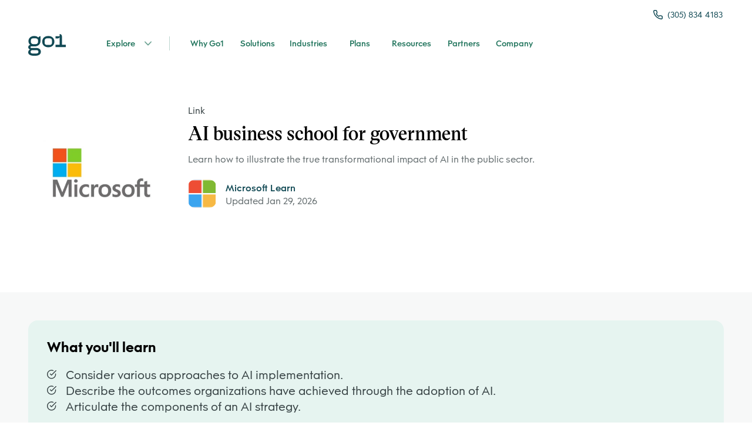

--- FILE ---
content_type: text/html; charset=utf-8
request_url: https://landingpad.go1.com/lo/ai-business-school-for-government/17665238
body_size: 20535
content:
<!DOCTYPE html><html lang="en"><head><meta charSet="utf-8"/><meta name="viewport" content="width=device-width"/><meta name="next-head-count" content="2"/><meta charSet="UTF-8"/><meta name="referrer" content="origin"/><meta http-equiv="Content-Type" content="text/html; charset=utf-8"/><meta name="robots" content="noindex, nofollow"/><link rel="icon" type="image/png" href="assets/favicon.ico"/><link rel="apple-touch-icon" href="assets/favicon.ico"/><base href="/"/><script type="text/javascript" src="https://unpkg.com/default-passive-events"></script><style>@-webkit-keyframes animation-7qzzer{0%{-webkit-transform:rotate(0deg) scale(1);-ms-transform:rotate(0deg) scale(1);transform:rotate(0deg) scale(1);}50%{-webkit-transform:rotate(180deg) scale(0.8);-ms-transform:rotate(180deg) scale(0.8);transform:rotate(180deg) scale(0.8);}100%{-webkit-transform:rotate(360deg) scale(1);-ms-transform:rotate(360deg) scale(1);transform:rotate(360deg) scale(1);}}@keyframes animation-7qzzer{0%{-webkit-transform:rotate(0deg) scale(1);-ms-transform:rotate(0deg) scale(1);transform:rotate(0deg) scale(1);}50%{-webkit-transform:rotate(180deg) scale(0.8);-ms-transform:rotate(180deg) scale(0.8);transform:rotate(180deg) scale(0.8);}100%{-webkit-transform:rotate(360deg) scale(1);-ms-transform:rotate(360deg) scale(1);transform:rotate(360deg) scale(1);}}@-webkit-keyframes animation-c7515d{0%{opacity:1;}50%{opacity:0.4;}100%{opacity:1;}}@keyframes animation-c7515d{0%{opacity:1;}50%{opacity:0.4;}100%{opacity:1;}}.DateInput_fang{display:none;}.DayPickerNavigation__horizontal{display:-webkit-box;display:-webkit-flex;display:-ms-flexbox;display:flex;-webkit-box-pack:justify;-webkit-justify-content:space-between;-ms-flex-pack:justify;justify-content:space-between;}.PresetDateRangePicker_panel{padding:0 22px 11px;}.CalendarMonthGrid,.DateInput{border-radius:32px;background-color:transparent;}.SingleDatePicker_picker{background-color:transparent;border-radius:32px;}.DateInput_input,.DateInput_input__focused{background-color:transparent;border:0;}.PresetDateRangePicker_button{position:relative;height:100%;text-align:center;background:0 0;border:2px solid #00a699;color:#00a699;padding:4px 12px;margin-right:8px;font:inherit;font-weight:700;line-height:normal;overflow:visible;-moz-box-sizing:border-box;box-sizing:border-box;cursor:pointer;}.PresetDateRangePicker_button:active{outline:0;}.PresetDateRangePicker_button__selected{color:#fff;background:#00a699;}.SingleDatePickerInput{display:inline-block;background-color:#fff;}.SingleDatePickerInput__withBorder{border-radius:2px;border:1px solid #dbdbdb;}.SingleDatePickerInput__rtl{direction:rtl;}.SingleDatePickerInput__block{display:block;}.SingleDatePickerInput__showClearDate{padding-right:30px;}.SingleDatePickerInput_clearDate{background:0 0;border:0;color:inherit;font:inherit;line-height:normal;overflow:visible;cursor:pointer;padding:10px;margin:0 10px 0 5px;position:absolute;right:0;top:50%;-webkit-transform:translateY(-50%);-ms-transform:translateY(-50%);-webkit-transform:translateY(-50%);-ms-transform:translateY(-50%);transform:translateY(-50%);}.SingleDatePickerInput_clearDate__default:focus,.SingleDatePickerInput_clearDate__default:hover{background:#dbdbdb;border-radius:50%;}.SingleDatePickerInput_clearDate__small{padding:6px;}.SingleDatePickerInput_clearDate__hide{visibility:hidden;}.SingleDatePickerInput_clearDate_svg{fill:#82888a;height:12px;width:15px;vertical-align:middle;}.SingleDatePickerInput_clearDate_svg__small{height:9px;}.SingleDatePickerInput_calendarIcon{background:0 0;border:0;color:inherit;font:inherit;line-height:normal;overflow:visible;cursor:pointer;display:inline-block;vertical-align:middle;padding:10px;margin:0;}.SingleDatePickerInput_calendarIcon_svg{fill:#82888a;height:15px;width:14px;vertical-align:middle;}.SingleDatePicker{position:relative;display:inline-block;}.SingleDatePicker__block{display:block;}.SingleDatePicker_picker{z-index:1;background-color:#fff;position:absolute;}.SingleDatePicker_picker__rtl{direction:rtl;}.SingleDatePicker_picker__directionLeft{left:0;}.SingleDatePicker_picker__directionRight{right:0;}.SingleDatePicker_picker__portal{background-color:rgba(0,0,0,.3);position:fixed;top:0;left:0;height:100%;width:100%;}.SingleDatePicker_picker__fullScreenPortal{background-color:#fff;}.SingleDatePicker_closeButton{background:0 0;border:0;color:inherit;font:inherit;line-height:normal;overflow:visible;cursor:pointer;position:absolute;top:0;right:0;padding:15px;z-index:2;}.SingleDatePicker_closeButton:focus,.SingleDatePicker_closeButton:hover{color:darken(#cacccd,10%);-webkit-text-decoration:none;text-decoration:none;}.SingleDatePicker_closeButton_svg{height:15px;width:15px;fill:#cacccd;}.DayPickerKeyboardShortcuts_buttonReset{background:0 0;border:0;border-radius:0;color:inherit;font:inherit;line-height:normal;overflow:visible;padding:0;cursor:pointer;font-size:14px;}.DayPickerKeyboardShortcuts_buttonReset:active{outline:0;}.DayPickerKeyboardShortcuts_show{width:22px;position:absolute;z-index:2;}.DayPickerKeyboardShortcuts_show__bottomRight{border-top:26px solid transparent;border-right:33px solid #00a699;bottom:0;right:0;}.DayPickerKeyboardShortcuts_show__bottomRight:hover{border-right:33px solid #008489;}.DayPickerKeyboardShortcuts_show__topRight{border-bottom:26px solid transparent;border-right:33px solid #00a699;top:0;right:0;}.DayPickerKeyboardShortcuts_show__topRight:hover{border-right:33px solid #008489;}.DayPickerKeyboardShortcuts_show__topLeft{border-bottom:26px solid transparent;border-left:33px solid #00a699;top:0;left:0;}.DayPickerKeyboardShortcuts_show__topLeft:hover{border-left:33px solid #008489;}.DayPickerKeyboardShortcuts_showSpan{color:#fff;position:absolute;}.DayPickerKeyboardShortcuts_showSpan__bottomRight{bottom:0;right:-28px;}.DayPickerKeyboardShortcuts_showSpan__topRight{top:1px;right:-28px;}.DayPickerKeyboardShortcuts_showSpan__topLeft{top:1px;left:-28px;}.DayPickerKeyboardShortcuts_panel{overflow:auto;background:#fff;border:1px solid #dbdbdb;border-radius:2px;position:absolute;top:0;bottom:0;right:0;left:0;z-index:2;padding:22px;margin:33px;}.DayPickerKeyboardShortcuts_title{font-size:16px;font-weight:700;margin:0;}.DayPickerKeyboardShortcuts_list{list-style:none;padding:0;font-size:14px;}.DayPickerKeyboardShortcuts_close{position:absolute;right:22px;top:22px;z-index:2;}.DayPickerKeyboardShortcuts_close:active{outline:0;}.DayPickerKeyboardShortcuts_closeSvg{height:15px;width:15px;fill:#cacccd;}.DayPickerKeyboardShortcuts_closeSvg:focus,.DayPickerKeyboardShortcuts_closeSvg:hover{fill:#82888a;}.CalendarDay{-moz-box-sizing:border-box;box-sizing:border-box;cursor:pointer;font-size:14px;text-align:center;}.CalendarDay:active{outline:0;}.CalendarDay__defaultCursor{cursor:default;}.CalendarDay__default{border:1px solid #e4e7e7;color:#484848;background:#fff;}.CalendarDay__default:hover{background:#e4e7e7;border:1px solid #e4e7e7;color:inherit;}.CalendarDay__hovered_offset{background:#f4f5f5;border:1px double #e4e7e7;color:inherit;}.CalendarDay__outside{border:0;background:#fff;color:#484848;}.CalendarDay__outside:hover{border:0;}.CalendarDay__blocked_minimum_nights{background:#fff;border:1px solid #eceeee;color:#cacccd;}.CalendarDay__blocked_minimum_nights:active,.CalendarDay__blocked_minimum_nights:hover{background:#fff;color:#cacccd;}.CalendarDay__highlighted_calendar{background:#ffe8bc;color:#484848;}.CalendarDay__highlighted_calendar:active,.CalendarDay__highlighted_calendar:hover{background:#ffce71;color:#484848;}.CalendarDay__selected_span{background:#66e2da;border:1px double #33dacd;color:#fff;}.CalendarDay__selected_span:active,.CalendarDay__selected_span:hover{background:#33dacd;border:1px double #33dacd;color:#fff;}.CalendarDay__last_in_range,.CalendarDay__last_in_range:hover{border-style:solid;}.CalendarDay__selected,.CalendarDay__selected:active,.CalendarDay__selected:hover{background:#00a699;border:1px double #00a699;color:#fff;}.CalendarDay__hovered_span,.CalendarDay__hovered_span:hover{background:#b2f1ec;border:1px double #80e8e0;color:#007a87;}.CalendarDay__hovered_span:active{background:#80e8e0;border:1px double #80e8e0;color:#007a87;}.CalendarDay__blocked_calendar,.CalendarDay__blocked_calendar:active,.CalendarDay__blocked_calendar:hover{background:#cacccd;border:1px solid #cacccd;color:#82888a;}.CalendarDay__blocked_out_of_range,.CalendarDay__blocked_out_of_range:active,.CalendarDay__blocked_out_of_range:hover{background:#fff;border:1px solid #e4e7e7;color:#cacccd;}.CalendarMonth{background:#fff;text-align:center;border-radius:24px;vertical-align:top;-webkit-user-select:none;-moz-user-select:none;-ms-user-select:none;-webkit-user-select:none;-moz-user-select:none;-ms-user-select:none;user-select:none;}.CalendarMonth_table{border-collapse:collapse;border-spacing:0;}.CalendarMonth_verticalSpacing{border-collapse:separate;}.CalendarMonth_caption{color:#484848;font-size:18px;text-align:center;padding-top:22px;padding-bottom:37px;caption-side:initial;}.CalendarMonth_caption__verticalScrollable{padding-top:12px;padding-bottom:7px;}.CalendarMonthGrid{background:#fff;text-align:left;z-index:0;}.CalendarMonthGrid__animating{z-index:1;}.CalendarMonthGrid__horizontal{position:absolute;left:9px;}.CalendarMonthGrid__vertical{margin:0 auto;}.CalendarMonthGrid__vertical_scrollable{margin:0 auto;overflow-y:scroll;}.CalendarMonthGrid_month__horizontal{display:inline-block;vertical-align:top;min-height:100%;}.CalendarMonthGrid_month__hideForAnimation{position:absolute;z-index:-1;opacity:0;pointer-events:none;}.CalendarMonthGrid_month__hidden{visibility:hidden;}.DayPickerNavigation{position:relative;z-index:2;}.DayPickerNavigation__horizontal{height:0;}.DayPickerNavigation__verticalDefault{position:absolute;width:100%;height:52px;bottom:0;left:0;}.DayPickerNavigation__verticalScrollableDefault{position:relative;}.DayPickerNavigation_button{cursor:pointer;-webkit-user-select:none;-moz-user-select:none;-ms-user-select:none;-webkit-user-select:none;-moz-user-select:none;-ms-user-select:none;user-select:none;border:0;padding:0;margin:0;}.DayPickerNavigation_button__default{border:1px solid #e4e7e7;background-color:#fff;color:#757575;}.DayPickerNavigation_button__default:focus,.DayPickerNavigation_button__default:hover{border:1px solid #c4c4c4;}.DayPickerNavigation_button__default:active{background:#f2f2f2;}.DayPickerNavigation_button__horizontalDefault{position:absolute;top:18px;line-height:.78;border-radius:3px;padding:6px 9px;}.DayPickerNavigation_leftButton__horizontalDefault{left:22px;}.DayPickerNavigation_rightButton__horizontalDefault{right:22px;}.DayPickerNavigation_button__verticalDefault{padding:5px;background:#fff;box-shadow:0 0 5px 2px rgba(0,0,0,.1);position:relative;display:inline-block;text-align:center;height:100%;width:50%;}.DayPickerNavigation_nextButton__verticalDefault{border-left:0;}.DayPickerNavigation_nextButton__verticalScrollableDefault{width:100%;}.DayPickerNavigation_svg__horizontal{height:19px;width:19px;fill:#82888a;display:block;}.DayPickerNavigation_svg__vertical{height:42px;width:42px;fill:#484848;}.DayPicker{background:#fff;position:relative;text-align:left;}.DayPicker__horizontal{background:#fff;}.DayPicker__verticalScrollable{height:100%;}.DayPicker__hidden{visibility:hidden;}.DayPicker_portal__horizontal{box-shadow:none;position:absolute;left:50%;top:50%;}.DayPicker_portal__vertical{position:initial;}.DayPicker_focusRegion{outline:0;}.DayPicker_calendarInfo__horizontal,.DayPicker_wrapper__horizontal{display:inline-block;vertical-align:top;}.DayPicker_weekHeaders{position:relative;}.DayPicker_weekHeaders__horizontal{margin-left:9px;}.DayPicker_weekHeader{color:#757575;position:absolute;top:62px;z-index:2;text-align:left;}.DayPicker_weekHeader__vertical{left:50%;}.DayPicker_weekHeader__verticalScrollable{top:0;display:table-row;border-bottom:1px solid #dbdbdb;background:#fff;margin-left:0;left:0;width:100%;text-align:center;}.DayPicker_weekHeader_ul{list-style:none;margin:1px 0;padding-left:0;padding-right:0;font-size:14px;}.DayPicker_weekHeader_li{display:inline-block;text-align:center;}.DayPicker_transitionContainer{position:relative;overflow:hidden;border-radius:32px;}.DayPicker_transitionContainer__horizontal{-webkit-transition:height .2s ease-in-out;-moz-transition:height .2s ease-in-out;-webkit-transition:height .2s ease-in-out;transition:height .2s ease-in-out;height:330px !important;}.DayPicker_transitionContainer__vertical{width:100%;}.DayPicker_transitionContainer__verticalScrollable{padding-top:20px;height:100%;position:absolute;top:0;bottom:0;right:0;left:0;overflow-y:scroll;}.DateInput__small{width:97px;}.DateInput__block{width:100%;}.DateInput_input{font-weight:200;font-size:19px;line-height:24px;color:#484848;background-color:transparent;width:100%;padding:11px 11px 9px;border:0;border-top:0;border-right:0;border-left:0;border-radius:0;}.DateInput_input__small{font-size:15px;line-height:18px;-webkit-letter-spacing:.2px;-moz-letter-spacing:.2px;-ms-letter-spacing:.2px;letter-spacing:.2px;padding:7px 7px 5px;}.DateInput_input__regular{font-weight:auto;}.DateInput_input__readOnly{-webkit-user-select:none;-moz-user-select:none;-ms-user-select:none;-webkit-user-select:none;-moz-user-select:none;-ms-user-select:none;user-select:none;}.DateInput_input__focused{outline:0;background:transparent;border:0;border-top:0;border-right:0;border-left:0;}.DateInput_screenReaderMessage{border:0;-webkit-clip:rect(0,0,0,0);clip:rect(0,0,0,0);height:1px;margin:-1px;overflow:hidden;padding:0;position:absolute;width:1px;}.DateInput_fang{position:absolute;width:20px;height:10px;left:22px;z-index:2;}.DateInput_fangShape{fill:#fff;}.DateInput_fangStroke{stroke:#dbdbdb;fill:transparent;}.DateRangePickerInput{background-color:#fff;display:inline-block;}.DateRangePickerInput__withBorder{border-radius:2px;border:1px solid #dbdbdb;}.DateRangePickerInput__rtl{direction:rtl;}.DateRangePickerInput__block{display:block;}.DateRangePickerInput__showClearDates{padding-right:30px;}.DateRangePickerInput_arrow{display:inline-block;vertical-align:middle;color:#484848;}.DateRangePickerInput_arrow_svg{vertical-align:middle;fill:#484848;height:24px;width:24px;}.DateRangePickerInput_clearDates{background:0 0;border:0;color:inherit;font:inherit;line-height:normal;overflow:visible;cursor:pointer;padding:10px;margin:0 10px 0 5px;position:absolute;right:0;top:50%;-webkit-transform:translateY(-50%);-ms-transform:translateY(-50%);-webkit-transform:translateY(-50%);-ms-transform:translateY(-50%);transform:translateY(-50%);}.DateRangePickerInput_clearDates__small{padding:6px;}.DateRangePickerInput_clearDates_default:focus,.DateRangePickerInput_clearDates_default:hover{background:#dbdbdb;border-radius:50%;}.DateRangePickerInput_clearDates__hide{visibility:hidden;}.DateRangePickerInput_clearDates_svg{fill:#82888a;height:12px;width:15px;vertical-align:middle;}.DateRangePickerInput_clearDates_svg__small{height:9px;}.DateRangePickerInput_calendarIcon{background:0 0;border:0;color:inherit;font:inherit;line-height:normal;overflow:visible;cursor:pointer;display:inline-block;vertical-align:middle;padding:10px;}.DateRangePickerInput_calendarIcon_svg{fill:#82888a;height:15px;width:14px;vertical-align:middle;}.DateRangePicker{position:relative;display:inline-block;}.DateRangePicker__block{display:block;}.DateRangePicker_picker{z-index:1;background-color:#fff;position:absolute;}.DateRangePicker_picker__rtl{direction:rtl;}.DateRangePicker_picker__directionLeft{left:0;}.DateRangePicker_picker__directionRight{right:0;}.DateRangePicker_picker__portal{background-color:rgba(0,0,0,.3);position:fixed;top:0;left:0;height:100%;width:100%;}.DateRangePicker_picker__fullScreenPortal{background-color:#fff;}.DateRangePicker_closeButton{background:0 0;border:0;color:inherit;font:inherit;line-height:normal;overflow:visible;cursor:pointer;position:absolute;top:0;right:0;padding:15px;z-index:2;}.DateRangePicker_closeButton:focus,.DateRangePicker_closeButton:hover{color:darken(#cacccd,10%);-webkit-text-decoration:none;text-decoration:none;}.DateRangePicker_closeButton_svg{height:15px;width:15px;fill:#cacccd;}@font-face{font-family:'Victor Serif';font-weight:600;font-style:semibold;font-display:swap;src: url('https://cdn.go1static.com/assets/fonts/VictorSerif-Semibold.woff2') format('woff2'), url('https://cdn.go1static.com/assets/fonts/VictorSerif-Semibold.woff') format('woff');}@font-face{font-family:'Obelisc';font-weight:400;font-style:normal;font-display:swap;src: url('https://cdn.go1static.com/assets/fonts/Obelisc-Regular.woff2') format('woff2'), url('https://cdn.go1static.com/assets/fonts/Obelisc-Regular.woff') format('woff');}@font-face{font-family:'Obelisc';font-weight:500;font-style:semibold;font-display:swap;src: url('https://cdn.go1static.com/assets/fonts/Obelisc-Medium.woff2') format('woff2'), url('https://cdn.go1static.com/assets/fonts/Obelisc-Medium.woff') format('woff');}@font-face{font-family:'Obelisc';font-weight:600;font-style:semibold;font-display:swap;src: url('https://cdn.go1static.com/assets/fonts/Obelisc-Medium.woff2') format('woff2'), url('https://cdn.go1static.com/assets/fonts/Obelisc-Medium.woff') format('woff');}@font-face{font-family:'Obelisc';font-weight:700;font-style:bold;font-display:swap;src: url('https://cdn.go1static.com/assets/fonts/Obelisc-Bold.woff2') format('woff2'), url('https://cdn.go1static.com/assets/fonts/Obelisc-Bold.woff') format('woff');}:root{line-height:1;font-family:'Obelisc',-apple-system,BlinkMacSystemFont,'avenir next',avenir,'helvetica neue',helvetica,Ubuntu,roboto,noto,'segoe ui',arial,ui-sans-serif,sans-serif;font-style:normal;font-weight:normal;text-align:left;-webkit-text-decoration:none;text-decoration:none;vertical-align:baseline;box-sizing:border-box;font-size:100%;list-style:none;text-transform:none;background-repeat:no-repeat;}*,*:before,*:after{box-sizing:inherit;margin:0;padding:0;font-size:inherit;color:inherit;background-repeat:inherit;font-weight:inherit;font-style:inherit;font-family:inherit;line-height:inherit;text-align:inherit;-webkit-text-decoration:inherit;text-decoration:inherit;text-transform:inherit;outline:0;list-style:inherit;vertical-align:inherit;-webkit-font-smoothing:antialiased;-moz-osx-font-smoothing:grayscale;-webkit-text-size-adjust:100%;text-size-adjust:100%;text-rendering:optimizelegibility;}*,*:before,*:after{border:0;background:none;background-color:transparent;}html{-ms-text-size-adjust:100%;-webkit-text-size-adjust:100%;}article,aside,details,figcaption,figure,footer,header,main,menu,nav,section,summary{display:block;}audio,canvas,progress,video{display:inline-block;}audio:not([controls]){display:none;height:0;}template,[hidden]{display:none;}hr{box-sizing:content-box;height:0;overflow:visible;border-top:1px solid;}pre{font-size:1em;}table{border-collapse:collapse;border-spacing:0;}a{-webkit-text-decoration-skip:objects;}s{-webkit-text-decoration:line-through;text-decoration:line-through;}sub,sup{font-size:83.3333%;line-height:0;position:relative;vertical-align:baseline;}sub{bottom:-0.25em;}sup{top:-0.5em;}audio,canvas,iframe,img,svg,video{vertical-align:middle;}audio:not([controls]){display:none;height:0;}img{max-width:100%;}svg:not(:root){overflow:hidden;}svg{fill:currentColor;}iframe{max-width:100%;overflow:auto;}a{-webkit-text-decoration-skip:objects;}label{display:inline-block;}button,input{overflow:visible;}button:disabled,select:disabled,input:disabled{opacity:.7;}button,select{text-transform:none;}button,[type="button"],[type="reset"],[type="submit"]{-webkit-appearance:none;-webkit-appearance:none;-moz-appearance:none;appearance:none;cursor:pointer;}button::-moz-focus-inner,[type="button"]::-moz-focus-inner,[type="reset"]::-moz-focus-inner,[type="submit"]::-moz-focus-inner{border-style:none;padding:0;}button:-moz-focusring,[type="button"]:-moz-focusring,[type="reset"]:-moz-focusring,[type="submit"]:-moz-focusring{outline:none;}legend{display:table;max-width:100%;white-space:normal;}textarea{overflow:auto;border-radius:0;}[type="number"]::-webkit-inner-spin-button,[type="number"]::-webkit-outer-spin-button{display:none;}input[type=number]{-moz-appearance:textfield;}[type="search"]{-webkit-appearance:textfield;outline-offset:-2px;}[type="search"]::-webkit-search-cancel-button,[type="search"]::-webkit-search-decoration{-webkit-appearance:none;}::-webkit-file-upload-button,::-moz-file-upload-button{-webkit-appearance:button;font:inherit;}::-webkit-input-placeholder{color:inherit;opacity:.7;}::-moz-placeholder{color:inherit;opacity:.7;}:-ms-input-placeholder{color:inherit;opacity:.7;}:-moz-placeholder{color:inherit;opacity:.7;}:placeholder{color:inherit;opacity:.7;}[aria-busy="true"]{cursor:progress;}[aria-controls]{cursor:pointer;}[aria-disabled]{cursor:default;}a,area,button,input,label,select,textarea,[tabindex]{-ms-touch-action:manipulation;touch-action:manipulation;}[hidden][aria-hidden="false"]{-webkit-clip:rect(0,0,0,0);clip:rect(0,0,0,0);display:inherit;position:absolute;}[hidden][aria-hidden="false"]:focus{-webkit-clip:auto;clip:auto;}.css-14ancwy{margin-top:0;margin-bottom:0;margin-right:0;margin-left:0;display:-webkit-box;display:-webkit-flex;display:-ms-flexbox;display:flex;-webkit-flex-direction:column;-ms-flex-direction:column;flex-direction:column;-webkit-box-flex:0;-webkit-flex-grow:0;-ms-flex-positive:0;flex-grow:0;-webkit-flex-basis:auto;-ms-flex-preferred-size:auto;flex-basis:auto;-webkit-flex-shrink:0;-ms-flex-negative:0;flex-shrink:0;max-width:100%;max-height:none;min-height:0;min-width:0;color:inherit;background-color:#FFFFFF;border-style:solid;border-top-width:0;border-right-width:0;border-bottom-width:0;border-left-width:0;text-align:inherit;font-family:obelisc,Arial,Helvetica,sans-serif;}.css-1yahoi5{margin-top:0;margin-bottom:0;margin-right:0;margin-left:0;display:-webkit-box;display:-webkit-flex;display:-ms-flexbox;display:flex;-webkit-flex-direction:column;-ms-flex-direction:column;flex-direction:column;-webkit-box-flex:0;-webkit-flex-grow:0;-ms-flex-positive:0;flex-grow:0;-webkit-flex-basis:auto;-ms-flex-preferred-size:auto;flex-basis:auto;-webkit-flex-shrink:0;-ms-flex-negative:0;flex-shrink:0;max-width:100%;max-height:none;min-height:0;min-width:0;color:inherit;border-style:solid;border-top-width:0;border-right-width:0;border-bottom-width:0;border-left-width:0;text-align:inherit;}.css-14ll92p{margin-top:0;margin-bottom:0;margin-right:auto;margin-left:auto;display:-webkit-box;display:-webkit-flex;display:-ms-flexbox;display:flex;-webkit-flex-direction:column;-ms-flex-direction:column;flex-direction:column;-webkit-box-flex:0;-webkit-flex-grow:0;-ms-flex-positive:0;flex-grow:0;-webkit-flex-basis:auto;-ms-flex-preferred-size:auto;flex-basis:auto;-webkit-flex-shrink:0;-ms-flex-negative:0;flex-shrink:0;width:100%;max-width:1500px;max-height:none;min-height:0;min-width:0;color:inherit;border-style:solid;border-top-width:0;border-right-width:0;border-bottom-width:0;border-left-width:0;text-align:inherit;}@media(max-width:764px){.css-14ll92p{padding-right:16px;padding-left:16px;}}@media(min-width:764px){.css-14ll92p{padding-right:16px;padding-left:16px;}}@media(min-width:1100px){.css-14ll92p{padding-right:48px;padding-left:48px;}}.css-wiomh6{padding-top:8px;padding-bottom:8px;margin-top:0;margin-bottom:0;margin-right:auto;margin-left:auto;display:-webkit-box;display:-webkit-flex;display:-ms-flexbox;display:flex;-webkit-box-pack:justify;-webkit-justify-content:space-between;-ms-flex-pack:justify;justify-content:space-between;-webkit-flex-direction:row;-ms-flex-direction:row;flex-direction:row;-webkit-box-flex:0;-webkit-flex-grow:0;-ms-flex-positive:0;flex-grow:0;-webkit-flex-basis:auto;-ms-flex-preferred-size:auto;flex-basis:auto;-webkit-flex-shrink:1;-ms-flex-negative:1;flex-shrink:1;width:100%;max-width:100%;max-height:none;min-height:0;min-width:0;color:inherit;border-style:solid;border-top-width:0;border-right-width:0;border-bottom-width:0;border-left-width:0;text-align:inherit;}@media(max-width:764px){.css-wiomh6{-webkit-align-items:left;-webkit-box-align:left;-ms-flex-align:left;align-items:left;}}.css-1yb7ayy{margin-top:0;margin-bottom:0;margin-right:0;margin-left:0;display:-webkit-box;display:-webkit-flex;display:-ms-flexbox;display:flex;-webkit-flex-direction:column;-ms-flex-direction:column;flex-direction:column;-webkit-box-flex:0;-webkit-flex-grow:0;-ms-flex-positive:0;flex-grow:0;-webkit-flex-basis:auto;-ms-flex-preferred-size:auto;flex-basis:auto;-webkit-flex-shrink:0;-ms-flex-negative:0;flex-shrink:0;width:100%;max-width:100%;max-height:none;min-height:0;min-width:0;z-index:1;color:inherit;border-style:solid;border-top-width:0;border-right-width:0;border-bottom-width:0;border-left-width:0;text-align:inherit;}.css-nt21aj{padding-top:8px;padding-bottom:8px;margin-top:0;margin-bottom:0;margin-right:0;margin-left:0;-webkit-align-items:flex-end;-webkit-box-align:flex-end;-ms-flex-align:flex-end;align-items:flex-end;-webkit-box-pack:center;-webkit-justify-content:center;-ms-flex-pack:center;justify-content:center;-webkit-flex-direction:column;-ms-flex-direction:column;flex-direction:column;-webkit-box-flex:0;-webkit-flex-grow:0;-ms-flex-positive:0;flex-grow:0;-webkit-flex-basis:auto;-ms-flex-preferred-size:auto;flex-basis:auto;-webkit-flex-shrink:0;-ms-flex-negative:0;flex-shrink:0;width:100%;max-width:100%;max-height:none;min-height:0;min-width:0;color:inherit;border-style:solid;border-top-width:0;border-right-width:0;border-bottom-width:0;border-left-width:0;text-align:inherit;}@media(max-width:764px){.css-nt21aj{display:none;}}@media(min-width:764px){.css-nt21aj{display:none;}}@media(min-width:1100px){.css-nt21aj{display:-webkit-box;display:-webkit-flex;display:-ms-flexbox;display:flex;}}.css-1xrx8k5{padding-right:2px;margin-top:0;margin-bottom:0;margin-right:0;margin-left:0;display:-webkit-box;display:-webkit-flex;display:-ms-flexbox;display:flex;-webkit-align-items:center;-webkit-box-align:center;-ms-flex-align:center;align-items:center;-webkit-box-pack:center;-webkit-justify-content:center;-ms-flex-pack:center;justify-content:center;-webkit-flex-direction:row;-ms-flex-direction:row;flex-direction:row;-webkit-box-flex:0;-webkit-flex-grow:0;-ms-flex-positive:0;flex-grow:0;-webkit-flex-basis:auto;-ms-flex-preferred-size:auto;flex-basis:auto;-webkit-flex-shrink:0;-ms-flex-negative:0;flex-shrink:0;max-width:100%;max-height:none;min-height:0;min-width:0;color:inherit;border-style:solid;border-top-width:0;border-right-width:0;border-bottom-width:0;border-left-width:0;text-align:inherit;}.css-1xrx8k5:hover{opacity:0.8;}.css-1dl63ez{margin-top:0;margin-bottom:0;margin-right:8px;margin-left:0;display:-webkit-box;display:-webkit-flex;display:-ms-flexbox;display:flex;-webkit-flex-direction:column;-ms-flex-direction:column;flex-direction:column;-webkit-box-flex:0;-webkit-flex-grow:0;-ms-flex-positive:0;flex-grow:0;-webkit-flex-basis:auto;-ms-flex-preferred-size:auto;flex-basis:auto;-webkit-flex-shrink:0;-ms-flex-negative:0;flex-shrink:0;max-width:100%;max-height:none;min-height:0;min-width:0;color:#114954;border-style:solid;border-top-width:0;border-right-width:0;border-bottom-width:0;border-left-width:0;text-align:inherit;}@media(max-width:764px){.css-1dl63ez{width:16px;height:16px;}}@media(min-width:764px){.css-1dl63ez{width:16px;height:16px;}}@media(min-width:1100px){.css-1dl63ez{width:16px;height:16px;}}.css-10nedhc{margin-top:0;margin-bottom:0;margin-right:0;margin-left:0;color:#114954;font-family:'Obelisc',-apple-system,BlinkMacSystemFont,'avenir next',avenir,'helvetica neue',helvetica,Ubuntu,roboto,noto,'segoe ui',arial,ui-sans-serif,sans-serif;line-height:1.35;-webkit-transition:all 300ms ease;transition:all 300ms ease;-webkit-letter-spacing:0;-moz-letter-spacing:0;-ms-letter-spacing:0;letter-spacing:0;word-wrap:break-word;}@media(max-width:764px){.css-10nedhc{font-size:14px;}}@media(min-width:764px){.css-10nedhc{font-size:14px;}}@media(min-width:1100px){.css-10nedhc{font-size:14px;}}.css-jgj007{margin-top:0;margin-bottom:0;margin-right:0;margin-left:0;display:-webkit-box;display:-webkit-flex;display:-ms-flexbox;display:flex;-webkit-align-items:center;-webkit-box-align:center;-ms-flex-align:center;align-items:center;-webkit-flex-direction:row;-ms-flex-direction:row;flex-direction:row;-webkit-box-flex:0;-webkit-flex-grow:0;-ms-flex-positive:0;flex-grow:0;-webkit-flex-basis:auto;-ms-flex-preferred-size:auto;flex-basis:auto;-webkit-flex-shrink:0;-ms-flex-negative:0;flex-shrink:0;width:100%;max-width:100%;max-height:none;min-height:0;min-width:0;color:inherit;border-style:solid;border-top-width:0;border-right-width:0;border-bottom-width:0;border-left-width:0;text-align:inherit;}@media(max-width:764px){.css-jgj007{-webkit-box-pack:justify;-webkit-justify-content:space-between;-ms-flex-pack:justify;justify-content:space-between;}}@media(min-width:764px){.css-jgj007{-webkit-box-pack:justify;-webkit-justify-content:space-between;-ms-flex-pack:justify;justify-content:space-between;}}.css-btnwea{margin-top:0;margin-bottom:0;margin-right:0;margin-left:0;display:-webkit-box;display:-webkit-flex;display:-ms-flexbox;display:flex;-webkit-align-items:center;-webkit-box-align:center;-ms-flex-align:center;align-items:center;-webkit-box-pack:justify;-webkit-justify-content:space-between;-ms-flex-pack:justify;justify-content:space-between;-webkit-flex-direction:row;-ms-flex-direction:row;flex-direction:row;-webkit-box-flex:0;-webkit-flex-grow:0;-ms-flex-positive:0;flex-grow:0;-webkit-flex-basis:auto;-ms-flex-preferred-size:auto;flex-basis:auto;-webkit-flex-shrink:0;-ms-flex-negative:0;flex-shrink:0;max-width:100%;max-height:none;min-height:0;min-width:0;color:inherit;border-style:solid;border-top-width:0;border-right-width:0;border-bottom-width:0;border-left-width:0;text-align:inherit;gap:0;}.css-4vbbx4{padding-right:2px;margin-top:0;margin-bottom:0;margin-right:0;margin-left:0;display:-webkit-box;display:-webkit-flex;display:-ms-flexbox;display:flex;-webkit-flex-direction:column;-ms-flex-direction:column;flex-direction:column;-webkit-box-flex:0;-webkit-flex-grow:0;-ms-flex-positive:0;flex-grow:0;-webkit-flex-basis:auto;-ms-flex-preferred-size:auto;flex-basis:auto;-webkit-flex-shrink:0;-ms-flex-negative:0;flex-shrink:0;max-width:100%;max-height:none;min-height:0;min-width:0;color:#114954;border-style:solid;border-top-width:0;border-right-width:0;border-bottom-width:0;border-left-width:0;text-align:inherit;-webkit-align-self:flex-start;-ms-flex-item-align:start;align-self:flex-start;}.css-19w2qu4{margin-top:0;margin-bottom:0;margin-right:0;margin-left:0;display:-webkit-box;display:-webkit-flex;display:-ms-flexbox;display:flex;-webkit-flex-direction:column;-ms-flex-direction:column;flex-direction:column;-webkit-box-flex:0;-webkit-flex-grow:0;-ms-flex-positive:0;flex-grow:0;-webkit-flex-basis:auto;-ms-flex-preferred-size:auto;flex-basis:auto;-webkit-flex-shrink:0;-ms-flex-negative:0;flex-shrink:0;max-width:100%;max-height:none;min-height:0;min-width:0;color:inherit;border-style:solid;border-top-width:0;border-right-width:0;border-bottom-width:0;border-left-width:0;text-align:inherit;}@media(max-width:764px){.css-19w2qu4{width:36px;height:36px;}}@media(min-width:764px){.css-19w2qu4{width:50px;height:50px;}}@media(min-width:1100px){.css-19w2qu4{width:64px;height:64px;}}.css-r2rvic{margin-top:0;margin-bottom:0;margin-right:0;margin-left:48px;-webkit-align-items:center;-webkit-box-align:center;-ms-flex-align:center;align-items:center;-webkit-box-flex:0;-webkit-flex-grow:0;-ms-flex-positive:0;flex-grow:0;-webkit-flex-basis:auto;-ms-flex-preferred-size:auto;flex-basis:auto;-webkit-flex-shrink:0;-ms-flex-negative:0;flex-shrink:0;max-width:100%;max-height:none;min-height:0;min-width:0;color:inherit;border-style:solid;border-top-width:0;border-right-width:0;border-bottom-width:0;border-left-width:0;text-align:inherit;}@media(max-width:764px){.css-r2rvic{display:none;-webkit-flex-direction:none;-ms-flex-direction:none;flex-direction:none;}}@media(min-width:764px){.css-r2rvic{display:none;-webkit-flex-direction:row;-ms-flex-direction:row;flex-direction:row;}}@media(min-width:1100px){.css-r2rvic{display:-webkit-box;display:-webkit-flex;display:-ms-flexbox;display:flex;}}.css-14au8a0{padding-top:0;padding-bottom:0;padding-right:12px;padding-left:12px;margin-top:0;margin-bottom:0;margin-right:0;margin-left:0;-webkit-align-items:center;-webkit-box-align:center;-ms-flex-align:center;align-items:center;-webkit-box-pack:center;-webkit-justify-content:center;-ms-flex-pack:center;justify-content:center;-webkit-flex-direction:row;-ms-flex-direction:row;flex-direction:row;-webkit-box-flex:0;-webkit-flex-grow:0;-ms-flex-positive:0;flex-grow:0;-webkit-flex-basis:auto;-ms-flex-preferred-size:auto;flex-basis:auto;-webkit-flex-shrink:0;-ms-flex-negative:0;flex-shrink:0;height:40px;max-width:100%;max-height:none;min-height:0;min-width:0;color:#20745C;background-color:transparent;border-radius:12px;border-style:solid;border-top-width:0;border-right-width:0;border-bottom-width:0;border-left-width:0;-webkit-transition:all 300ms ease;transition:all 300ms ease;text-align:inherit;border-radius:10px;}@media(max-width:764px){.css-14au8a0{display:none;}}@media(min-width:764px){.css-14au8a0{display:-webkit-box;display:-webkit-flex;display:-ms-flexbox;display:flex;}}.css-14au8a0:disabled{opacity:0.5;pointer-events:none;}@media(max-width:764px){.css-14au8a0:focus-visible{outline:solid 2px #315A81;outline-offset:2px;}}@media(hover:hover) and (pointer:fine){.css-14au8a0:hover{background-color:rgba(32,116,92,0.07999999999999996);}.css-14au8a0:active{background-color:rgba(32,116,92,0.19999999999999996);}.css-14au8a0:focus-visible{outline:solid 2px #315A81;outline-offset:2px;}@media(max-width:764px){.css-14au8a0:focus-visible{outline:solid 2px #315A81;outline-offset:2px;}}}.css-qj5jx{margin-top:0;margin-bottom:0;margin-right:0;margin-left:0;color:inherit;font-family:'Obelisc',-apple-system,BlinkMacSystemFont,'avenir next',avenir,'helvetica neue',helvetica,Ubuntu,roboto,noto,'segoe ui',arial,ui-sans-serif,sans-serif;font-weight:600;line-height:1.35;-webkit-transition:all 300ms ease;transition:all 300ms ease;-webkit-letter-spacing:0;-moz-letter-spacing:0;-ms-letter-spacing:0;letter-spacing:0;word-wrap:break-word;}@media(max-width:764px){.css-qj5jx{font-size:16px;}}@media(min-width:764px){.css-qj5jx{font-size:16px;}}@media(min-width:1100px){.css-qj5jx{font-size:16px;}}.css-15o5ztg{margin-top:0;margin-bottom:0;margin-right:0;margin-left:0;display:-webkit-box;display:-webkit-flex;display:-ms-flexbox;display:flex;-webkit-flex-direction:column;-ms-flex-direction:column;flex-direction:column;-webkit-box-flex:0;-webkit-flex-grow:0;-ms-flex-positive:0;flex-grow:0;-webkit-flex-basis:auto;-ms-flex-preferred-size:auto;flex-basis:auto;-webkit-flex-shrink:0;-ms-flex-negative:0;flex-shrink:0;max-width:100%;max-height:none;min-height:0;min-width:0;color:inherit;border-style:solid;border-top-width:0;border-right-width:0;border-bottom-width:0;border-left-width:0;text-align:inherit;display:-webkit-box;display:-webkit-flex;display:-ms-flexbox;display:flex;-webkit-align-items:center;-webkit-box-align:center;-ms-flex-align:center;align-items:center;-webkit-flex-direction:row;-ms-flex-direction:row;flex-direction:row;}.css-4n43a4{margin-top:0;margin-bottom:0;margin-right:0;margin-left:0;color:inherit;font-family:'Obelisc',-apple-system,BlinkMacSystemFont,'avenir next',avenir,'helvetica neue',helvetica,Ubuntu,roboto,noto,'segoe ui',arial,ui-sans-serif,sans-serif;line-height:1.35;-webkit-transition:all 300ms ease;transition:all 300ms ease;-webkit-letter-spacing:0;-moz-letter-spacing:0;-ms-letter-spacing:0;letter-spacing:0;word-wrap:break-word;font-family:'Obelisc',-apple-system,BlinkMacSystemFont,'avenir next',avenir,'helvetica neue',helvetica,Ubuntu,roboto,noto,'segoe ui',arial,ui-sans-serif,sans-serif;font-weight:500;min-width:62px;text-align:center;}@media(max-width:764px){.css-4n43a4{font-size:14px;}}@media(min-width:764px){.css-4n43a4{font-size:14px;}}@media(min-width:1100px){.css-4n43a4{font-size:14px;}}.css-182zu12{margin-top:0;margin-bottom:0;margin-right:0;margin-left:8px;display:-webkit-box;display:-webkit-flex;display:-ms-flexbox;display:flex;-webkit-flex-direction:column;-ms-flex-direction:column;flex-direction:column;-webkit-box-flex:0;-webkit-flex-grow:0;-ms-flex-positive:0;flex-grow:0;-webkit-flex-basis:auto;-ms-flex-preferred-size:auto;flex-basis:auto;-webkit-flex-shrink:0;-ms-flex-negative:0;flex-shrink:0;max-width:100%;max-height:none;min-height:0;min-width:0;color:inherit;border-style:solid;border-top-width:0;border-right-width:0;border-bottom-width:0;border-left-width:0;text-align:inherit;opacity:0.65;}@media(max-width:764px){.css-182zu12{width:16px;height:16px;}}@media(min-width:764px){.css-182zu12{width:16px;height:16px;}}@media(min-width:1100px){.css-182zu12{width:16px;height:16px;}}.css-dq42rp{margin-top:0;margin-bottom:0;margin-right:0;margin-left:0;color:#20745C;font-family:'Obelisc',-apple-system,BlinkMacSystemFont,'avenir next',avenir,'helvetica neue',helvetica,Ubuntu,roboto,noto,'segoe ui',arial,ui-sans-serif,sans-serif;line-height:1.35;-webkit-transition:all 300ms ease;transition:all 300ms ease;-webkit-letter-spacing:0;-moz-letter-spacing:0;-ms-letter-spacing:0;letter-spacing:0;word-wrap:break-word;}@media(max-width:764px){.css-dq42rp{font-size:16px;}}@media(min-width:764px){.css-dq42rp{font-size:16px;}}@media(min-width:1100px){.css-dq42rp{font-size:16px;}}.css-xwy74g{margin-top:0;margin-bottom:0;margin-right:0;margin-left:auto;-webkit-align-items:center;-webkit-box-align:center;-ms-flex-align:center;align-items:center;-webkit-flex-direction:row;-ms-flex-direction:row;flex-direction:row;-webkit-box-flex:0;-webkit-flex-grow:0;-ms-flex-positive:0;flex-grow:0;-webkit-flex-basis:auto;-ms-flex-preferred-size:auto;flex-basis:auto;-webkit-flex-shrink:0;-ms-flex-negative:0;flex-shrink:0;max-width:100%;max-height:none;min-height:0;min-width:0;color:inherit;border-style:solid;border-top-width:0;border-right-width:0;border-bottom-width:0;border-left-width:0;text-align:inherit;}@media(max-width:764px){.css-xwy74g{display:none;}}@media(min-width:764px){.css-xwy74g{display:none;}}@media(min-width:1100px){.css-xwy74g{display:-webkit-box;display:-webkit-flex;display:-ms-flexbox;display:flex;}}.css-1fg8uc5{margin-top:0;margin-bottom:0;margin-right:0;margin-left:0;-webkit-flex-direction:column;-ms-flex-direction:column;flex-direction:column;-webkit-box-flex:0;-webkit-flex-grow:0;-ms-flex-positive:0;flex-grow:0;-webkit-flex-basis:auto;-ms-flex-preferred-size:auto;flex-basis:auto;-webkit-flex-shrink:0;-ms-flex-negative:0;flex-shrink:0;max-width:100%;max-height:none;min-height:0;min-width:0;color:inherit;border-style:solid;border-top-width:0;border-right-width:0;border-bottom-width:0;border-left-width:0;text-align:inherit;}@media(max-width:764px){.css-1fg8uc5{display:-webkit-box;display:-webkit-flex;display:-ms-flexbox;display:flex;}}@media(min-width:764px){.css-1fg8uc5{display:-webkit-box;display:-webkit-flex;display:-ms-flexbox;display:flex;}}@media(min-width:1100px){.css-1fg8uc5{display:none;}}.css-1vick3z{margin-top:0;margin-bottom:0;margin-right:0;margin-left:0;display:-webkit-box;display:-webkit-flex;display:-ms-flexbox;display:flex;-webkit-flex-direction:column;-ms-flex-direction:column;flex-direction:column;-webkit-box-flex:0;-webkit-flex-grow:0;-ms-flex-positive:0;flex-grow:0;-webkit-flex-basis:auto;-ms-flex-preferred-size:auto;flex-basis:auto;-webkit-flex-shrink:0;-ms-flex-negative:0;flex-shrink:0;max-width:100%;max-height:none;min-height:0;min-width:0;color:#114954;border-style:solid;border-top-width:0;border-right-width:0;border-bottom-width:0;border-left-width:0;text-align:inherit;}@media(max-width:764px){.css-1vick3z{width:28px;height:28px;}}@media(min-width:764px){.css-1vick3z{width:34px;height:34px;}}@media(min-width:1100px){.css-1vick3z{width:40px;height:40px;}}.css-pw89d7{margin-top:0;margin-bottom:0;margin-right:0;margin-left:0;display:-webkit-box;display:-webkit-flex;display:-ms-flexbox;display:flex;-webkit-flex-direction:column;-ms-flex-direction:column;flex-direction:column;-webkit-box-flex:0;-webkit-flex-grow:0;-ms-flex-positive:0;flex-grow:0;-webkit-flex-basis:auto;-ms-flex-preferred-size:auto;flex-basis:auto;-webkit-flex-shrink:0;-ms-flex-negative:0;flex-shrink:0;max-width:100%;max-height:none;min-height:0;min-width:0;color:inherit;border-style:solid;border-top-width:0;border-right-width:0;border-bottom-width:0;border-left-width:0;text-align:inherit;}@media(max-width:764px){.css-pw89d7{width:16px;height:16px;}}@media(min-width:764px){.css-pw89d7{width:16px;height:16px;}}@media(min-width:1100px){.css-pw89d7{width:16px;height:16px;}}.css-1lq99rp{margin-top:0;margin-bottom:0;margin-right:auto;margin-left:auto;display:-webkit-box;display:-webkit-flex;display:-ms-flexbox;display:flex;-webkit-flex-direction:column;-ms-flex-direction:column;flex-direction:column;-webkit-box-flex:0;-webkit-flex-grow:0;-ms-flex-positive:0;flex-grow:0;-webkit-flex-basis:auto;-ms-flex-preferred-size:auto;flex-basis:auto;-webkit-flex-shrink:0;-ms-flex-negative:0;flex-shrink:0;width:100%;max-width:1200px;max-height:none;min-height:0;min-width:0;color:inherit;border-style:solid;border-top-width:0;border-right-width:0;border-bottom-width:0;border-left-width:0;text-align:inherit;}.css-1qk8bz6{margin-top:0;margin-bottom:0;margin-right:0;margin-left:0;color:inherit;font-family:'Obelisc',-apple-system,BlinkMacSystemFont,'avenir next',avenir,'helvetica neue',helvetica,Ubuntu,roboto,noto,'segoe ui',arial,ui-sans-serif,sans-serif;font-weight:600;line-height:1.35;-webkit-transition:all 300ms ease;transition:all 300ms ease;-webkit-letter-spacing:0;-moz-letter-spacing:0;-ms-letter-spacing:0;letter-spacing:0;word-wrap:break-word;}@media(max-width:764px){.css-1qk8bz6{font-size:14px;}}@media(min-width:764px){.css-1qk8bz6{font-size:14px;}}@media(min-width:1100px){.css-1qk8bz6{font-size:14px;}}.css-fjzq0m{padding-top:32px;padding-bottom:32px;margin-top:0;margin-bottom:0;margin-right:0;margin-left:0;display:-webkit-box;display:-webkit-flex;display:-ms-flexbox;display:flex;-webkit-flex-direction:column;-ms-flex-direction:column;flex-direction:column;-webkit-box-flex:0;-webkit-flex-grow:0;-ms-flex-positive:0;flex-grow:0;-webkit-flex-basis:auto;-ms-flex-preferred-size:auto;flex-basis:auto;-webkit-flex-shrink:0;-ms-flex-negative:0;flex-shrink:0;max-width:100%;max-height:none;min-height:0;min-width:0;color:inherit;background-color:#317481;border-style:solid;border-top-width:0;border-right-width:0;border-bottom-width:0;border-left-width:0;text-align:inherit;}@media(max-width:764px){.css-fjzq0m{padding-right:16px;padding-left:16px;}}@media(min-width:764px){.css-fjzq0m{padding-right:24px;padding-left:24px;}}@media(min-width:1100px){.css-fjzq0m{padding-right:32px;padding-left:32px;}}.css-nn0bc7{margin-top:0;margin-bottom:0;margin-right:0;margin-left:0;display:-webkit-box;display:-webkit-flex;display:-ms-flexbox;display:flex;-webkit-box-flex:0;-webkit-flex-grow:0;-ms-flex-positive:0;flex-grow:0;-webkit-flex-basis:auto;-ms-flex-preferred-size:auto;flex-basis:auto;-webkit-flex-shrink:0;-ms-flex-negative:0;flex-shrink:0;max-width:100%;max-height:none;min-height:0;min-width:0;color:inherit;border-style:solid;border-top-width:0;border-right-width:0;border-bottom-width:0;border-left-width:0;text-align:inherit;}@media(max-width:764px){.css-nn0bc7{padding-top:24px;}}@media(min-width:764px){.css-nn0bc7{padding-top:32px;}}@media(max-width:764px){.css-nn0bc7{-webkit-flex-direction:column;-ms-flex-direction:column;flex-direction:column;}}@media(min-width:764px){.css-nn0bc7{-webkit-flex-direction:column;-ms-flex-direction:column;flex-direction:column;}}@media(min-width:1100px){.css-nn0bc7{-webkit-flex-direction:row;-ms-flex-direction:row;flex-direction:row;}}.css-50b6lo{padding-right:2px;margin-top:0;margin-bottom:0;margin-right:80px;margin-left:0;-webkit-flex-direction:column;-ms-flex-direction:column;flex-direction:column;-webkit-box-flex:0;-webkit-flex-grow:0;-ms-flex-positive:0;flex-grow:0;-webkit-flex-basis:auto;-ms-flex-preferred-size:auto;flex-basis:auto;-webkit-flex-shrink:0;-ms-flex-negative:0;flex-shrink:0;max-width:100%;max-height:none;min-height:0;min-width:0;color:#FFFFFF;border-style:solid;border-top-width:0;border-right-width:0;border-bottom-width:0;border-left-width:0;text-align:inherit;-webkit-align-self:flex-start;-ms-flex-item-align:start;align-self:flex-start;}@media(max-width:764px){.css-50b6lo{display:none;}}@media(min-width:764px){.css-50b6lo{display:-webkit-box;display:-webkit-flex;display:-ms-flexbox;display:flex;}}.css-1o2wpa5{padding-top:16px;margin-top:0;margin-bottom:0;margin-right:0;margin-left:0;display:-webkit-box;display:-webkit-flex;display:-ms-flexbox;display:flex;-webkit-flex-direction:row;-ms-flex-direction:row;flex-direction:row;-webkit-flex-wrap:wrap;-ms-flex-wrap:wrap;flex-wrap:wrap;-webkit-box-flex:1;-webkit-flex-grow:1;-ms-flex-positive:1;flex-grow:1;-webkit-flex-basis:auto;-ms-flex-preferred-size:auto;flex-basis:auto;-webkit-flex-shrink:0;-ms-flex-negative:0;flex-shrink:0;max-width:100%;max-height:none;min-height:0;min-width:0;color:inherit;border-style:solid;border-top-width:0;border-right-width:0;border-bottom-width:0;border-left-width:0;text-align:inherit;}.css-gtplj4{margin-top:0;margin-bottom:32px;margin-right:0;margin-left:0;display:-webkit-box;display:-webkit-flex;display:-ms-flexbox;display:flex;-webkit-flex-direction:column;-ms-flex-direction:column;flex-direction:column;-webkit-box-flex:0;-webkit-flex-grow:0;-ms-flex-positive:0;flex-grow:0;-webkit-flex-basis:auto;-ms-flex-preferred-size:auto;flex-basis:auto;-webkit-flex-shrink:1;-ms-flex-negative:1;flex-shrink:1;max-width:100%;max-height:none;min-height:0;min-width:0;color:inherit;border-style:solid;border-top-width:0;border-right-width:0;border-bottom-width:0;border-left-width:0;text-align:inherit;gap:1rem;}@media(max-width:764px){.css-gtplj4{width:50%;}}@media(min-width:764px){.css-gtplj4{width:33.33333333333333%;}}.css-ialnuu{margin-top:0;margin-bottom:0;margin-right:0;margin-left:0;color:inherit;font-family:'Obelisc',-apple-system,BlinkMacSystemFont,'avenir next',avenir,'helvetica neue',helvetica,Ubuntu,roboto,noto,'segoe ui',arial,ui-sans-serif,sans-serif;font-weight:500;line-height:1.2;-webkit-transition:all 300ms ease;transition:all 300ms ease;-webkit-letter-spacing:0;-moz-letter-spacing:0;-ms-letter-spacing:0;letter-spacing:0;word-wrap:break-word;}@media(max-width:764px){.css-ialnuu{font-size:16px;}}@media(min-width:764px){.css-ialnuu{font-size:16px;}}@media(min-width:1100px){.css-ialnuu{font-size:16px;}}.css-pyqo7k{margin-top:0;margin-bottom:0;margin-right:0;margin-left:0;display:-webkit-box;display:-webkit-flex;display:-ms-flexbox;display:flex;-webkit-flex-direction:column;-ms-flex-direction:column;flex-direction:column;-webkit-box-flex:0;-webkit-flex-grow:0;-ms-flex-positive:0;flex-grow:0;-webkit-flex-basis:auto;-ms-flex-preferred-size:auto;flex-basis:auto;-webkit-flex-shrink:0;-ms-flex-negative:0;flex-shrink:0;max-width:100%;max-height:none;min-height:0;min-width:0;color:inherit;border-style:solid;border-top-width:0;border-right-width:0;border-bottom-width:0;border-left-width:0;text-align:inherit;gap:0.5rem;}.css-1hvqzc7{margin-top:0;margin-bottom:0;margin-right:0;margin-left:0;color:#FFFFFF;font-family:'Obelisc',-apple-system,BlinkMacSystemFont,'avenir next',avenir,'helvetica neue',helvetica,Ubuntu,roboto,noto,'segoe ui',arial,ui-sans-serif,sans-serif;line-height:1.35;-webkit-transition:all 300ms ease;transition:all 300ms ease;-webkit-letter-spacing:0;-moz-letter-spacing:0;-ms-letter-spacing:0;letter-spacing:0;word-wrap:break-word;}@media(max-width:764px){.css-1hvqzc7{font-size:16px;}}@media(min-width:764px){.css-1hvqzc7{font-size:16px;}}@media(min-width:1100px){.css-1hvqzc7{font-size:16px;}}.css-1hvqzc7:hover{opacity:0.8;}.css-n07d3y{margin-top:0;margin-bottom:0;margin-right:0;margin-left:0;color:inherit;font-family:'Obelisc',-apple-system,BlinkMacSystemFont,'avenir next',avenir,'helvetica neue',helvetica,Ubuntu,roboto,noto,'segoe ui',arial,ui-sans-serif,sans-serif;line-height:1.35;-webkit-transition:all 300ms ease;transition:all 300ms ease;-webkit-letter-spacing:0;-moz-letter-spacing:0;-ms-letter-spacing:0;letter-spacing:0;word-wrap:break-word;}@media(max-width:764px){.css-n07d3y{font-size:16px;}}@media(min-width:764px){.css-n07d3y{font-size:16px;}}@media(min-width:1100px){.css-n07d3y{font-size:16px;}}.css-n07d3y:hover{opacity:0.8;}.css-1d2sdz0{padding-top:32px;padding-bottom:32px;margin-top:0;margin-bottom:0;margin-right:0;margin-left:0;display:-webkit-box;display:-webkit-flex;display:-ms-flexbox;display:flex;-webkit-flex-direction:column;-ms-flex-direction:column;flex-direction:column;-webkit-box-flex:0;-webkit-flex-grow:0;-ms-flex-positive:0;flex-grow:0;-webkit-flex-basis:auto;-ms-flex-preferred-size:auto;flex-basis:auto;-webkit-flex-shrink:0;-ms-flex-negative:0;flex-shrink:0;max-width:100%;max-height:none;min-height:0;min-width:0;color:inherit;background-color:#114954;border-style:solid;border-top-width:0;border-right-width:0;border-bottom-width:0;border-left-width:0;text-align:inherit;}@media(max-width:764px){.css-1d2sdz0{padding-right:16px;padding-left:16px;}}@media(min-width:764px){.css-1d2sdz0{padding-right:24px;padding-left:24px;}}@media(min-width:1100px){.css-1d2sdz0{padding-right:32px;padding-left:32px;}}.css-6vu7d7{margin-top:0;margin-bottom:8px;margin-right:0;margin-left:0;display:-webkit-box;display:-webkit-flex;display:-ms-flexbox;display:flex;-webkit-flex-wrap:wrap;-ms-flex-wrap:wrap;flex-wrap:wrap;-webkit-box-flex:0;-webkit-flex-grow:0;-ms-flex-positive:0;flex-grow:0;-webkit-flex-basis:auto;-ms-flex-preferred-size:auto;flex-basis:auto;-webkit-flex-shrink:0;-ms-flex-negative:0;flex-shrink:0;max-width:100%;max-height:none;min-height:0;min-width:0;color:inherit;border-style:solid;border-top-width:0;border-right-width:0;border-bottom-width:0;border-left-width:0;text-align:inherit;}@media(max-width:764px){.css-6vu7d7{-webkit-box-pack:center;-webkit-justify-content:center;-ms-flex-pack:center;justify-content:center;-webkit-flex-direction:column-reverse;-ms-flex-direction:column-reverse;flex-direction:column-reverse;}}@media(min-width:764px){.css-6vu7d7{-webkit-box-pack:justify;-webkit-justify-content:space-between;-ms-flex-pack:justify;justify-content:space-between;-webkit-flex-direction:row;-ms-flex-direction:row;flex-direction:row;}}@media(min-width:1100px){.css-6vu7d7{-webkit-box-pack:spa;-webkit-justify-content:spa;-ms-flex-pack:spa;justify-content:spa;}}.css-14poe0c{margin-top:0;margin-right:0;margin-left:0;display:-webkit-box;display:-webkit-flex;display:-ms-flexbox;display:flex;-webkit-flex-direction:row;-ms-flex-direction:row;flex-direction:row;-webkit-box-flex:0;-webkit-flex-grow:0;-ms-flex-positive:0;flex-grow:0;-webkit-flex-basis:auto;-ms-flex-preferred-size:auto;flex-basis:auto;-webkit-flex-shrink:0;-ms-flex-negative:0;flex-shrink:0;max-width:100%;max-height:none;min-height:0;min-width:0;color:inherit;border-style:solid;border-top-width:0;border-right-width:0;border-bottom-width:0;border-left-width:0;text-align:inherit;}@media(max-width:764px){.css-14poe0c{margin-bottom:8px;}}@media(min-width:764px){.css-14poe0c{margin-bottom:0;}}@media(min-width:1100px){.css-14poe0c{margin-bottom:0;}}.css-zgc9m2{padding-right:16px;padding-left:16px;margin-top:0;margin-bottom:0;margin-right:0;margin-left:0;color:#FFFFFF;font-family:'Obelisc',-apple-system,BlinkMacSystemFont,'avenir next',avenir,'helvetica neue',helvetica,Ubuntu,roboto,noto,'segoe ui',arial,ui-sans-serif,sans-serif;line-height:1.35;-webkit-transition:all 300ms ease;transition:all 300ms ease;-webkit-letter-spacing:0;-moz-letter-spacing:0;-ms-letter-spacing:0;letter-spacing:0;word-wrap:break-word;}@media(max-width:764px){.css-zgc9m2{font-size:16px;}}@media(min-width:764px){.css-zgc9m2{font-size:16px;}}@media(min-width:1100px){.css-zgc9m2{font-size:16px;}}.css-1py03d2{margin-top:0;margin-right:0;display:-webkit-box;display:-webkit-flex;display:-ms-flexbox;display:flex;-webkit-box-flex:0;-webkit-flex-grow:0;-ms-flex-positive:0;flex-grow:0;-webkit-flex-basis:auto;-ms-flex-preferred-size:auto;flex-basis:auto;-webkit-flex-shrink:0;-ms-flex-negative:0;flex-shrink:0;max-width:100%;max-height:none;min-height:0;min-width:0;color:inherit;border-style:solid;border-top-width:0;border-right-width:0;border-bottom-width:0;border-left-width:0;text-align:inherit;}@media(max-width:764px){.css-1py03d2{margin-bottom:16px;margin-left:0;}}@media(min-width:764px){.css-1py03d2{margin-bottom:0;margin-left:auto;}}@media(max-width:764px){.css-1py03d2{-webkit-align-items:flex-start;-webkit-box-align:flex-start;-ms-flex-align:flex-start;align-items:flex-start;-webkit-flex-direction:column;-ms-flex-direction:column;flex-direction:column;}}@media(min-width:764px){.css-1py03d2{-webkit-align-items:center;-webkit-box-align:center;-ms-flex-align:center;align-items:center;-webkit-flex-direction:row;-ms-flex-direction:row;flex-direction:row;}}.css-1n0xu90{margin-bottom:0;margin-right:0;display:-webkit-box;display:-webkit-flex;display:-ms-flexbox;display:flex;-webkit-align-items:center;-webkit-box-align:center;-ms-flex-align:center;align-items:center;-webkit-flex-direction:row;-ms-flex-direction:row;flex-direction:row;-webkit-box-flex:0;-webkit-flex-grow:0;-ms-flex-positive:0;flex-grow:0;-webkit-flex-basis:auto;-ms-flex-preferred-size:auto;flex-basis:auto;-webkit-flex-shrink:0;-ms-flex-negative:0;flex-shrink:0;max-width:100%;max-height:none;min-height:0;min-width:0;color:inherit;border-style:solid;border-top-width:0;border-right-width:0;border-bottom-width:0;border-left-width:0;text-align:inherit;}@media(max-width:764px){.css-1n0xu90{margin-top:16px;margin-left:0;}}@media(min-width:764px){.css-1n0xu90{margin-top:0;margin-left:auto;}}.css-1ynvf10{padding-right:2px;margin-top:0;margin-bottom:0;margin-right:0;margin-left:0;display:-webkit-box;display:-webkit-flex;display:-ms-flexbox;display:flex;-webkit-flex-direction:column;-ms-flex-direction:column;flex-direction:column;-webkit-box-flex:0;-webkit-flex-grow:0;-ms-flex-positive:0;flex-grow:0;-webkit-flex-basis:auto;-ms-flex-preferred-size:auto;flex-basis:auto;-webkit-flex-shrink:0;-ms-flex-negative:0;flex-shrink:0;max-width:100%;max-height:none;min-height:0;min-width:0;color:inherit;border-style:solid;border-top-width:0;border-right-width:0;border-bottom-width:0;border-left-width:0;text-align:inherit;-webkit-align-self:flex-start;-ms-flex-item-align:start;align-self:flex-start;}.css-1ynvf10:hover{opacity:0.8;}.css-1djgz4n{margin-top:0;margin-bottom:0;margin-right:16px;margin-left:0;display:-webkit-box;display:-webkit-flex;display:-ms-flexbox;display:flex;-webkit-flex-direction:column;-ms-flex-direction:column;flex-direction:column;-webkit-box-flex:0;-webkit-flex-grow:0;-ms-flex-positive:0;flex-grow:0;-webkit-flex-basis:auto;-ms-flex-preferred-size:auto;flex-basis:auto;-webkit-flex-shrink:0;-ms-flex-negative:0;flex-shrink:0;max-width:100%;max-height:none;min-height:0;min-width:0;color:#FFFFFF;border-style:solid;border-top-width:0;border-right-width:0;border-bottom-width:0;border-left-width:0;text-align:inherit;}@media(max-width:764px){.css-1djgz4n{width:20px;height:20px;}}@media(min-width:764px){.css-1djgz4n{width:22px;height:22px;}}@media(min-width:1100px){.css-1djgz4n{width:24px;height:24px;}}.css-1kqy49s{margin-top:0;margin-bottom:0;margin-right:0;margin-left:0;display:-webkit-box;display:-webkit-flex;display:-ms-flexbox;display:flex;-webkit-flex-direction:column;-ms-flex-direction:column;flex-direction:column;-webkit-box-flex:0;-webkit-flex-grow:0;-ms-flex-positive:0;flex-grow:0;-webkit-flex-basis:auto;-ms-flex-preferred-size:auto;flex-basis:auto;-webkit-flex-shrink:0;-ms-flex-negative:0;flex-shrink:0;max-width:100%;max-height:none;min-height:0;min-width:0;color:inherit;border-style:solid;border-top-width:0;border-right-width:0;border-bottom-width:1px;border-left-width:0;border-color:#E6E9EA;text-align:inherit;}.css-16iqnsh{padding-top:4px;margin-top:0;margin-bottom:0;margin-right:0;margin-left:0;display:-webkit-box;display:-webkit-flex;display:-ms-flexbox;display:flex;-webkit-box-pack:justify;-webkit-justify-content:space-between;-ms-flex-pack:justify;justify-content:space-between;-webkit-box-flex:0;-webkit-flex-grow:0;-ms-flex-positive:0;flex-grow:0;-webkit-flex-basis:auto;-ms-flex-preferred-size:auto;flex-basis:auto;-webkit-flex-shrink:0;-ms-flex-negative:0;flex-shrink:0;max-width:100%;max-height:none;min-height:0;min-width:0;color:inherit;border-style:solid;border-top-width:0;border-right-width:0;border-bottom-width:0;border-left-width:0;text-align:inherit;}@media(max-width:764px){.css-16iqnsh{-webkit-align-items:start;-webkit-box-align:start;-ms-flex-align:start;align-items:start;-webkit-flex-direction:column;-ms-flex-direction:column;flex-direction:column;}}@media(min-width:764px){.css-16iqnsh{-webkit-align-items:center;-webkit-box-align:center;-ms-flex-align:center;align-items:center;-webkit-flex-direction:row;-ms-flex-direction:row;flex-direction:row;}}.css-g5cy98{margin-top:8px;margin-right:0;margin-left:0;color:#FFFFFF;font-family:'Obelisc',-apple-system,BlinkMacSystemFont,'avenir next',avenir,'helvetica neue',helvetica,Ubuntu,roboto,noto,'segoe ui',arial,ui-sans-serif,sans-serif;line-height:1.35;-webkit-transition:all 300ms ease;transition:all 300ms ease;-webkit-letter-spacing:0;-moz-letter-spacing:0;-ms-letter-spacing:0;letter-spacing:0;word-wrap:break-word;}@media(max-width:764px){.css-g5cy98{margin-bottom:8px;}}@media(min-width:764px){.css-g5cy98{margin-bottom:0;}}@media(max-width:764px){.css-g5cy98{font-size:16px;}}@media(min-width:764px){.css-g5cy98{font-size:16px;}}@media(min-width:1100px){.css-g5cy98{font-size:16px;}}.css-j4icf{margin-top:0;margin-bottom:0;margin-right:0;margin-left:0;color:#FFFFFF;font-family:'Obelisc',-apple-system,BlinkMacSystemFont,'avenir next',avenir,'helvetica neue',helvetica,Ubuntu,roboto,noto,'segoe ui',arial,ui-sans-serif,sans-serif;line-height:1.35;-webkit-transition:all 300ms ease;transition:all 300ms ease;-webkit-letter-spacing:0;-moz-letter-spacing:0;-ms-letter-spacing:0;letter-spacing:0;word-wrap:break-word;}@media(max-width:764px){.css-j4icf{padding-right:8px;padding-left:8px;}}@media(min-width:764px){.css-j4icf{padding-right:16px;padding-left:16px;}}@media(max-width:764px){.css-j4icf{font-size:16px;}}@media(min-width:764px){.css-j4icf{font-size:16px;}}@media(min-width:1100px){.css-j4icf{font-size:16px;}}.css-1q2mqwq{padding-top:4px;padding-bottom:4px;padding-right:16px;padding-left:16px;margin-top:0;margin-bottom:0;margin-right:0;margin-left:0;display:-webkit-box;display:-webkit-flex;display:-ms-flexbox;display:flex;-webkit-align-items:center;-webkit-box-align:center;-ms-flex-align:center;align-items:center;-webkit-flex-direction:row;-ms-flex-direction:row;flex-direction:row;-webkit-box-flex:0;-webkit-flex-grow:0;-ms-flex-positive:0;flex-grow:0;-webkit-flex-basis:auto;-ms-flex-preferred-size:auto;flex-basis:auto;-webkit-flex-shrink:0;-ms-flex-negative:0;flex-shrink:0;height:32px;max-width:100%;max-height:none;min-height:0;color:#666F71;background-color:transparent;border-radius:8px;border-style:solid;border-top-width:0;border-right-width:0;border-bottom-width:0;border-left-width:0;-webkit-transition:all 300ms ease;transition:all 300ms ease;text-align:inherit;}@media(max-width:764px){.css-1q2mqwq{-webkit-box-pack:start;-webkit-justify-content:flex-start;-ms-flex-pack:start;justify-content:flex-start;min-width:150px;}}@media(min-width:764px){.css-1q2mqwq{min-width:200px;}}.css-1q2mqwq:disabled{opacity:0.5;pointer-events:none;}@media(max-width:764px){.css-1q2mqwq:focus-visible{outline:solid 2px #315A81;outline-offset:2px;}}@media(hover:hover) and (pointer:fine){.css-1q2mqwq:hover{background-color:rgba(102,111,113,0.07999999999999996);}.css-1q2mqwq:active{background-color:rgba(102,111,113,0.19999999999999996);}.css-1q2mqwq:focus-visible{outline:solid 2px #315A81;outline-offset:2px;}@media(max-width:764px){.css-1q2mqwq:focus-visible{outline:solid 2px #315A81;outline-offset:2px;}}}.css-16jk4tg{padding-top:4px;padding-bottom:4px;margin-top:0;margin-bottom:0;margin-right:0;margin-left:0;display:-webkit-box;display:-webkit-flex;display:-ms-flexbox;display:flex;-webkit-align-items:center;-webkit-box-align:center;-ms-flex-align:center;align-items:center;-webkit-box-pack:center;-webkit-justify-content:center;-ms-flex-pack:center;justify-content:center;-webkit-flex-direction:row;-ms-flex-direction:row;flex-direction:row;-webkit-box-flex:0;-webkit-flex-grow:0;-ms-flex-positive:0;flex-grow:0;-webkit-flex-basis:auto;-ms-flex-preferred-size:auto;flex-basis:auto;-webkit-flex-shrink:0;-ms-flex-negative:0;flex-shrink:0;max-width:100%;max-height:none;min-height:0;min-width:0;color:inherit;border-style:solid;border-top-width:0;border-right-width:0;border-bottom-width:0;border-left-width:0;text-align:inherit;background-color:transparent;}.css-1wr0a7t{margin-top:0;margin-bottom:0;margin-right:16px;color:#FFFFFF;font-family:'Obelisc',-apple-system,BlinkMacSystemFont,'avenir next',avenir,'helvetica neue',helvetica,Ubuntu,roboto,noto,'segoe ui',arial,ui-sans-serif,sans-serif;line-height:1.35;-webkit-transition:all 300ms ease;transition:all 300ms ease;-webkit-letter-spacing:0;-moz-letter-spacing:0;-ms-letter-spacing:0;letter-spacing:0;word-wrap:break-word;}@media(max-width:764px){.css-1wr0a7t{margin-left:0;}}@media(min-width:764px){.css-1wr0a7t{margin-left:4px;}}@media(max-width:764px){.css-1wr0a7t{font-size:16px;}}@media(min-width:764px){.css-1wr0a7t{font-size:16px;}}@media(min-width:1100px){.css-1wr0a7t{font-size:16px;}}.css-14v9acr{margin-top:0;margin-bottom:0;margin-right:0;margin-left:0;display:-webkit-box;display:-webkit-flex;display:-ms-flexbox;display:flex;-webkit-flex-direction:column;-ms-flex-direction:column;flex-direction:column;-webkit-box-flex:0;-webkit-flex-grow:0;-ms-flex-positive:0;flex-grow:0;-webkit-flex-basis:auto;-ms-flex-preferred-size:auto;flex-basis:auto;-webkit-flex-shrink:0;-ms-flex-negative:0;flex-shrink:0;max-width:100%;max-height:none;min-height:0;min-width:0;color:#FFFFFF;border-style:solid;border-top-width:0;border-right-width:0;border-bottom-width:0;border-left-width:0;text-align:inherit;}@media(max-width:764px){.css-14v9acr{width:16px;height:16px;}}@media(min-width:764px){.css-14v9acr{width:16px;height:16px;}}@media(min-width:1100px){.css-14v9acr{width:16px;height:16px;}}.css-1nvvcp0{padding-top:8px;padding-bottom:8px;padding-right:16px;padding-left:16px;margin-top:0;margin-bottom:0;margin-right:0;margin-left:0;display:-webkit-box;display:-webkit-flex;display:-ms-flexbox;display:flex;-webkit-align-items:center;-webkit-box-align:center;-ms-flex-align:center;align-items:center;-webkit-box-pack:start;-webkit-justify-content:flex-start;-ms-flex-pack:start;justify-content:flex-start;-webkit-flex-direction:row;-ms-flex-direction:row;flex-direction:row;-webkit-box-flex:0;-webkit-flex-grow:0;-ms-flex-positive:0;flex-grow:0;-webkit-flex-basis:auto;-ms-flex-preferred-size:auto;flex-basis:auto;-webkit-flex-shrink:0;-ms-flex-negative:0;flex-shrink:0;height:40px;width:100%;max-width:100%;max-height:none;min-height:0;min-width:0;color:#666F71;background-color:transparent;border-radius:12px;border-style:solid;border-top-width:0;border-right-width:0;border-bottom-width:0;border-left-width:0;-webkit-transition:all 300ms ease;transition:all 300ms ease;text-align:inherit;}.css-1nvvcp0:disabled{opacity:0.5;pointer-events:none;}@media(max-width:764px){.css-1nvvcp0:focus-visible{outline:solid 2px #315A81;outline-offset:2px;}}@media(hover:hover) and (pointer:fine){.css-1nvvcp0:hover{background-color:rgba(102,111,113,0.07999999999999996);}.css-1nvvcp0:active{background-color:rgba(102,111,113,0.19999999999999996);}.css-1nvvcp0:focus-visible{outline:solid 2px #315A81;outline-offset:2px;}@media(max-width:764px){.css-1nvvcp0:focus-visible{outline:solid 2px #315A81;outline-offset:2px;}}}.css-59sanl{padding-right:4px;margin-top:0;margin-bottom:0;margin-right:0;margin-left:0;display:-webkit-box;display:-webkit-flex;display:-ms-flexbox;display:flex;-webkit-flex-direction:row;-ms-flex-direction:row;flex-direction:row;-webkit-box-flex:0;-webkit-flex-grow:0;-ms-flex-positive:0;flex-grow:0;-webkit-flex-basis:auto;-ms-flex-preferred-size:auto;flex-basis:auto;-webkit-flex-shrink:0;-ms-flex-negative:0;flex-shrink:0;width:100%;max-width:100%;max-height:none;min-height:0;min-width:0;color:inherit;border-style:solid;border-top-width:0;border-right-width:0;border-bottom-width:0;border-left-width:0;text-align:inherit;}.css-uiz68f{padding-right:8px;margin-top:0;margin-bottom:0;margin-right:0;margin-left:0;display:-webkit-box;display:-webkit-flex;display:-ms-flexbox;display:flex;-webkit-flex-direction:column;-ms-flex-direction:column;flex-direction:column;-webkit-box-flex:0;-webkit-flex-grow:0;-ms-flex-positive:0;flex-grow:0;-webkit-flex-basis:auto;-ms-flex-preferred-size:auto;flex-basis:auto;-webkit-flex-shrink:0;-ms-flex-negative:0;flex-shrink:0;max-width:100%;max-height:none;min-height:0;min-width:0;color:inherit;border-style:solid;border-top-width:0;border-right-width:0;border-bottom-width:0;border-left-width:0;text-align:inherit;}.css-bpuy6a{margin-top:0;margin-bottom:0;margin-right:0;margin-left:0;display:-webkit-box;display:-webkit-flex;display:-ms-flexbox;display:flex;-webkit-flex-direction:column;-ms-flex-direction:column;flex-direction:column;-webkit-box-flex:0;-webkit-flex-grow:0;-ms-flex-positive:0;flex-grow:0;-webkit-flex-basis:auto;-ms-flex-preferred-size:auto;flex-basis:auto;-webkit-flex-shrink:0;-ms-flex-negative:0;flex-shrink:0;object-fit:fill;max-width:100%;max-height:none;min-height:0;min-width:0;color:inherit;border-style:solid;border-top-width:0;border-right-width:0;border-bottom-width:0;border-left-width:0;text-align:inherit;}.css-1aenrx0{margin-top:0;margin-bottom:0;margin-right:0;margin-left:0;color:inherit;font-family:'Obelisc',-apple-system,BlinkMacSystemFont,'avenir next',avenir,'helvetica neue',helvetica,Ubuntu,roboto,noto,'segoe ui',arial,ui-sans-serif,sans-serif;line-height:1.35;-webkit-transition:all 300ms ease;transition:all 300ms ease;-webkit-letter-spacing:0;-moz-letter-spacing:0;-ms-letter-spacing:0;letter-spacing:0;word-wrap:break-word;}@media(max-width:764px){.css-1aenrx0{font-size:16px;}}@media(min-width:764px){.css-1aenrx0{font-size:16px;}}@media(min-width:1100px){.css-1aenrx0{font-size:16px;}}.css-1doyino{margin-top:64px;margin-bottom:64px;margin-right:auto;margin-left:auto;display:-webkit-box;display:-webkit-flex;display:-ms-flexbox;display:flex;-webkit-flex-direction:column;-ms-flex-direction:column;flex-direction:column;-webkit-box-flex:0;-webkit-flex-grow:0;-ms-flex-positive:0;flex-grow:0;-webkit-flex-basis:auto;-ms-flex-preferred-size:auto;flex-basis:auto;-webkit-flex-shrink:0;-ms-flex-negative:0;flex-shrink:0;width:100%;max-width:100%;max-height:none;min-height:0;min-width:0;color:inherit;border-style:solid;border-top-width:0;border-right-width:0;border-bottom-width:0;border-left-width:0;text-align:inherit;}.css-1fo1ijf{margin-top:0;margin-bottom:0;margin-right:0;margin-left:0;display:-webkit-box;display:-webkit-flex;display:-ms-flexbox;display:flex;-webkit-box-flex:0;-webkit-flex-grow:0;-ms-flex-positive:0;flex-grow:0;-webkit-flex-basis:auto;-ms-flex-preferred-size:auto;flex-basis:auto;-webkit-flex-shrink:0;-ms-flex-negative:0;flex-shrink:0;max-width:100%;max-height:none;min-height:0;min-width:0;color:inherit;border-style:solid;border-top-width:0;border-right-width:0;border-bottom-width:0;border-left-width:0;text-align:inherit;gap:2rem;}@media(max-width:764px){.css-1fo1ijf{-webkit-align-items:center;-webkit-box-align:center;-ms-flex-align:center;align-items:center;-webkit-flex-direction:column;-ms-flex-direction:column;flex-direction:column;}}@media(min-width:764px){.css-1fo1ijf{-webkit-align-items:flex-start;-webkit-box-align:flex-start;-ms-flex-align:flex-start;align-items:flex-start;-webkit-flex-direction:row;-ms-flex-direction:row;flex-direction:row;}}.css-opw7xq{margin-top:0;margin-bottom:0;margin-right:16px;margin-left:0;display:-webkit-box;display:-webkit-flex;display:-ms-flexbox;display:flex;-webkit-flex-direction:column;-ms-flex-direction:column;flex-direction:column;-webkit-box-flex:0;-webkit-flex-grow:0;-ms-flex-positive:0;flex-grow:0;-webkit-flex-basis:auto;-ms-flex-preferred-size:auto;flex-basis:auto;-webkit-flex-shrink:0;-ms-flex-negative:0;flex-shrink:0;overflow:hidden;max-width:100%;max-height:none;min-height:0;min-width:0;color:inherit;border-radius:32px;border-style:solid;border-top-width:0;border-right-width:0;border-bottom-width:0;border-left-width:0;text-align:inherit;}@media(max-width:764px){.css-opw7xq{width:95%;}}@media(min-width:764px){.css-opw7xq{width:256px;}}.css-1k8jzqg{margin-top:0;margin-bottom:0;margin-right:0;margin-left:0;display:-webkit-box;display:-webkit-flex;display:-ms-flexbox;display:flex;-webkit-flex-direction:column;-ms-flex-direction:column;flex-direction:column;-webkit-box-flex:0;-webkit-flex-grow:0;-ms-flex-positive:0;flex-grow:0;-webkit-flex-basis:auto;-ms-flex-preferred-size:auto;flex-basis:auto;-webkit-flex-shrink:0;-ms-flex-negative:0;flex-shrink:0;height:256px;max-width:100%;max-height:none;min-height:0;min-width:0;color:inherit;border-style:solid;border-top-width:0;border-right-width:0;border-bottom-width:0;border-left-width:0;text-align:inherit;object-fit:contain;}@media(max-width:764px){.css-1k8jzqg{width:100%;}}@media(min-width:764px){.css-1k8jzqg{width:256px;}}.css-1vf4o0k{margin-top:0;margin-bottom:0;margin-right:0;margin-left:0;display:-webkit-box;display:-webkit-flex;display:-ms-flexbox;display:flex;-webkit-flex-direction:column;-ms-flex-direction:column;flex-direction:column;-webkit-box-flex:0;-webkit-flex-grow:0;-ms-flex-positive:0;flex-grow:0;-webkit-flex-basis:auto;-ms-flex-preferred-size:auto;flex-basis:auto;-webkit-flex-shrink:1;-ms-flex-negative:1;flex-shrink:1;max-width:100%;max-height:none;min-height:0;min-width:0;color:inherit;border-style:solid;border-top-width:0;border-right-width:0;border-bottom-width:0;border-left-width:0;text-align:inherit;}.css-1pa3c0w{margin-top:0;margin-bottom:0.5rem;margin-right:0;margin-left:0;color:#394446;font-family:'Obelisc',-apple-system,BlinkMacSystemFont,'avenir next',avenir,'helvetica neue',helvetica,Ubuntu,roboto,noto,'segoe ui',arial,ui-sans-serif,sans-serif;text-transform:capitalize;line-height:1.35;-webkit-transition:all 300ms ease;transition:all 300ms ease;-webkit-letter-spacing:0;-moz-letter-spacing:0;-ms-letter-spacing:0;letter-spacing:0;word-wrap:break-word;}@media(max-width:764px){.css-1pa3c0w{font-size:16px;}}@media(min-width:764px){.css-1pa3c0w{font-size:16px;}}@media(min-width:1100px){.css-1pa3c0w{font-size:16px;}}.css-1t6cfm6{margin-top:0;margin-bottom:1rem;margin-right:0;margin-left:0;color:inherit;font-family:'Victor Serif','Iowan Old Style','Apple Garamond',Baskerville,'Times New Roman','Droid Serif',Times,'Source Serif Pro',ui-serif,serif,'Apple Color Emoji','Segoe UI Emoji','Segoe UI Symbol';font-weight:600;line-height:1.2;-webkit-transition:all 300ms ease;transition:all 300ms ease;-webkit-letter-spacing:0;-moz-letter-spacing:0;-ms-letter-spacing:0;letter-spacing:0;word-wrap:break-word;}@media(max-width:764px){.css-1t6cfm6{font-size:24px;}}@media(min-width:764px){.css-1t6cfm6{font-size:28px;}}@media(min-width:1100px){.css-1t6cfm6{font-size:32px;}}.css-s4w8bz{margin-top:0;margin-bottom:16px;margin-right:0;margin-left:0;color:#666F71;font-family:'Obelisc',-apple-system,BlinkMacSystemFont,'avenir next',avenir,'helvetica neue',helvetica,Ubuntu,roboto,noto,'segoe ui',arial,ui-sans-serif,sans-serif;line-height:1.35;-webkit-transition:all 300ms ease;transition:all 300ms ease;-webkit-letter-spacing:0;-moz-letter-spacing:0;-ms-letter-spacing:0;letter-spacing:0;word-wrap:break-word;word-break:break-word;}@media(max-width:764px){.css-s4w8bz{font-size:16px;}}@media(min-width:764px){.css-s4w8bz{font-size:16px;}}@media(min-width:1100px){.css-s4w8bz{font-size:16px;}}.css-14ggugi{margin-top:8px;margin-bottom:16px;margin-right:0;margin-left:0;display:-webkit-box;display:-webkit-flex;display:-ms-flexbox;display:flex;-webkit-flex-direction:row;-ms-flex-direction:row;flex-direction:row;-webkit-box-flex:0;-webkit-flex-grow:0;-ms-flex-positive:0;flex-grow:0;-webkit-flex-basis:auto;-ms-flex-preferred-size:auto;flex-basis:auto;-webkit-flex-shrink:0;-ms-flex-negative:0;flex-shrink:0;overflow:hidden;max-width:100%;max-height:none;min-height:0;min-width:0;color:#114954;border-style:solid;border-top-width:0;border-right-width:0;border-bottom-width:0;border-left-width:0;text-align:inherit;}.css-14ggugi:focus{border-color:#317481;border-radius:12px;background-color:#FFFFF;border:2px solid;}.css-uidpqv{padding-left:16px;margin-top:0;margin-bottom:0;margin-right:0;margin-left:0;display:-webkit-box;display:-webkit-flex;display:-ms-flexbox;display:flex;-webkit-align-items:center;-webkit-box-align:center;-ms-flex-align:center;align-items:center;-webkit-box-pack:justify;-webkit-justify-content:space-between;-ms-flex-pack:justify;justify-content:space-between;-webkit-flex-direction:row;-ms-flex-direction:row;flex-direction:row;-webkit-box-flex:1;-webkit-flex-grow:1;-ms-flex-positive:1;flex-grow:1;-webkit-flex-basis:auto;-ms-flex-preferred-size:auto;flex-basis:auto;-webkit-flex-shrink:1;-ms-flex-negative:1;flex-shrink:1;width:100%;max-width:100%;max-height:none;min-height:0;min-width:0;color:inherit;border-style:solid;border-top-width:0;border-right-width:0;border-bottom-width:0;border-left-width:0;text-align:inherit;}.css-ryz378{padding-right:0;margin-top:0;margin-bottom:0;margin-right:0;margin-left:0;display:-webkit-box;display:-webkit-flex;display:-ms-flexbox;display:flex;-webkit-flex-direction:column;-ms-flex-direction:column;flex-direction:column;-webkit-box-flex:1;-webkit-flex-grow:1;-ms-flex-positive:1;flex-grow:1;-webkit-flex-basis:100%;-ms-flex-preferred-size:100%;flex-basis:100%;-webkit-flex-shrink:1;-ms-flex-negative:1;flex-shrink:1;max-width:100%;max-height:none;min-height:0;min-width:0;color:inherit;border-style:solid;border-top-width:0;border-right-width:0;border-bottom-width:0;border-left-width:0;text-align:inherit;}.css-1f9sf45{margin-top:0;margin-bottom:4px;margin-right:0;margin-left:0;color:inherit;font-family:'Obelisc',-apple-system,BlinkMacSystemFont,'avenir next',avenir,'helvetica neue',helvetica,Ubuntu,roboto,noto,'segoe ui',arial,ui-sans-serif,sans-serif;font-weight:600;line-height:1.35;-webkit-transition:all 300ms ease;transition:all 300ms ease;-webkit-letter-spacing:0;-moz-letter-spacing:0;-ms-letter-spacing:0;letter-spacing:0;word-wrap:break-word;display:-webkit-box;overflow:hidden;-webkit-box-orient:vertical;-webkit-line-clamp:2;max-height:43.2px;}@media(max-width:764px){.css-1f9sf45{font-size:16px;}}@media(min-width:764px){.css-1f9sf45{font-size:16px;}}@media(min-width:1100px){.css-1f9sf45{font-size:16px;}}@media(min-width:764px){.css-1f9sf45{max-height:43.2px;}}@media(min-width:1100px){.css-1f9sf45{max-height:43.2px;}}.css-xafxg5{margin-top:0;margin-bottom:0;margin-right:0;margin-left:0;display:inline;-webkit-flex-direction:column;-ms-flex-direction:column;flex-direction:column;-webkit-box-flex:0;-webkit-flex-grow:0;-ms-flex-positive:0;flex-grow:0;-webkit-flex-basis:auto;-ms-flex-preferred-size:auto;flex-basis:auto;-webkit-flex-shrink:0;-ms-flex-negative:0;flex-shrink:0;max-width:100%;max-height:none;min-height:0;min-width:0;color:inherit;border-style:solid;border-top-width:0;border-right-width:0;border-bottom-width:0;border-left-width:0;text-align:inherit;}.css-1kfmzph{margin-top:0;margin-bottom:0;margin-right:0;margin-left:0;display:inline-block;-webkit-flex-direction:column;-ms-flex-direction:column;flex-direction:column;-webkit-box-flex:0;-webkit-flex-grow:0;-ms-flex-positive:0;flex-grow:0;-webkit-flex-basis:auto;-ms-flex-preferred-size:auto;flex-basis:auto;-webkit-flex-shrink:0;-ms-flex-negative:0;flex-shrink:0;max-width:100%;max-height:none;min-height:0;min-width:0;color:#666F71;border-style:solid;border-top-width:0;border-right-width:0;border-bottom-width:0;border-left-width:0;text-align:inherit;}.css-8uhn1y{margin-top:16px;margin-bottom:0;margin-right:0;margin-left:0;display:-webkit-box;display:-webkit-flex;display:-ms-flexbox;display:flex;-webkit-flex-direction:row;-ms-flex-direction:row;flex-direction:row;-webkit-box-flex:0;-webkit-flex-grow:0;-ms-flex-positive:0;flex-grow:0;-webkit-flex-basis:auto;-ms-flex-preferred-size:auto;flex-basis:auto;-webkit-flex-shrink:0;-ms-flex-negative:0;flex-shrink:0;max-width:100%;max-height:none;min-height:0;min-width:0;color:inherit;border-style:solid;border-top-width:0;border-right-width:0;border-bottom-width:0;border-left-width:0;text-align:inherit;gap:0.5rem;}.css-10dnlss{padding-bottom:77px;margin-top:0;margin-bottom:0;margin-right:0;margin-left:0;display:-webkit-box;display:-webkit-flex;display:-ms-flexbox;display:flex;-webkit-flex-direction:column;-ms-flex-direction:column;flex-direction:column;-webkit-box-flex:0;-webkit-flex-grow:0;-ms-flex-positive:0;flex-grow:0;-webkit-flex-basis:auto;-ms-flex-preferred-size:auto;flex-basis:auto;-webkit-flex-shrink:0;-ms-flex-negative:0;flex-shrink:0;max-width:100%;max-height:none;min-height:0;min-width:0;color:inherit;background-color:#F7F8F8;border-style:solid;border-top-width:0;border-right-width:0;border-bottom-width:0;border-left-width:0;text-align:inherit;}.css-vdxnn5{margin-top:0;margin-bottom:0;margin-right:auto;margin-left:auto;display:-webkit-box;display:-webkit-flex;display:-ms-flexbox;display:flex;-webkit-flex-direction:column;-ms-flex-direction:column;flex-direction:column;-webkit-box-flex:0;-webkit-flex-grow:0;-ms-flex-positive:0;flex-grow:0;-webkit-flex-basis:auto;-ms-flex-preferred-size:auto;flex-basis:auto;-webkit-flex-shrink:0;-ms-flex-negative:0;flex-shrink:0;width:100%;max-width:100%;max-height:none;min-height:0;min-width:0;color:inherit;border-style:solid;border-top-width:0;border-right-width:0;border-bottom-width:0;border-left-width:0;text-align:inherit;}@media(max-width:764px){.css-vdxnn5{padding-top:16px;padding-bottom:16px;padding-right:16px;padding-left:16px;}}@media(min-width:764px){.css-vdxnn5{padding-top:16px;padding-bottom:16px;padding-right:16px;padding-left:16px;}}@media(min-width:1100px){.css-vdxnn5{padding-top:48px;padding-bottom:48px;padding-right:48px;padding-left:48px;}}.css-b26614{margin-top:0;margin-bottom:0;margin-right:0;margin-left:0;display:-webkit-box;display:-webkit-flex;display:-ms-flexbox;display:flex;-webkit-flex-direction:column;-ms-flex-direction:column;flex-direction:column;-webkit-box-flex:0;-webkit-flex-grow:0;-ms-flex-positive:0;flex-grow:0;-webkit-flex-basis:auto;-ms-flex-preferred-size:auto;flex-basis:auto;-webkit-flex-shrink:0;-ms-flex-negative:0;flex-shrink:0;max-width:100%;max-height:none;min-height:0;min-width:0;color:inherit;background-color:#E6F4F0;border-radius:16px;border-style:solid;border-top-width:0;border-right-width:0;border-bottom-width:0;border-left-width:0;text-align:inherit;}@media(max-width:764px){.css-b26614{padding-top:24px;padding-bottom:24px;padding-right:24px;padding-left:24px;}}@media(min-width:764px){.css-b26614{padding-top:32px;padding-bottom:32px;padding-right:32px;padding-left:32px;}}.css-17f5abf{margin-top:0;margin-bottom:20px;margin-right:0;margin-left:0;color:inherit;font-weight:700;line-height:1.2;-webkit-transition:all 300ms ease;transition:all 300ms ease;-webkit-letter-spacing:0;-moz-letter-spacing:0;-ms-letter-spacing:0;letter-spacing:0;word-wrap:break-word;}@media(max-width:764px){.css-17f5abf{font-size:20px;}}@media(min-width:764px){.css-17f5abf{font-size:22px;}}@media(min-width:1100px){.css-17f5abf{font-size:24px;}}.css-w7g199{margin-top:0;margin-bottom:0;margin-right:0;margin-left:0;display:-webkit-box;display:-webkit-flex;display:-ms-flexbox;display:flex;-webkit-flex-direction:column;-ms-flex-direction:column;flex-direction:column;-webkit-box-flex:0;-webkit-flex-grow:0;-ms-flex-positive:0;flex-grow:0;-webkit-flex-basis:auto;-ms-flex-preferred-size:auto;flex-basis:auto;-webkit-flex-shrink:0;-ms-flex-negative:0;flex-shrink:0;max-width:100%;max-height:none;min-height:0;min-width:0;color:inherit;border-style:solid;border-top-width:0;border-right-width:0;border-bottom-width:0;border-left-width:0;text-align:inherit;gap:1rem;}.css-ezbwam{margin-top:0;margin-bottom:0;margin-right:0;margin-left:0;display:-webkit-box;display:-webkit-flex;display:-ms-flexbox;display:flex;-webkit-align-items:baseline;-webkit-box-align:baseline;-ms-flex-align:baseline;align-items:baseline;-webkit-flex-direction:row;-ms-flex-direction:row;flex-direction:row;-webkit-box-flex:0;-webkit-flex-grow:0;-ms-flex-positive:0;flex-grow:0;-webkit-flex-basis:auto;-ms-flex-preferred-size:auto;flex-basis:auto;-webkit-flex-shrink:0;-ms-flex-negative:0;flex-shrink:0;max-width:100%;max-height:none;min-height:0;min-width:0;color:#394446;border-style:solid;border-top-width:0;border-right-width:0;border-bottom-width:0;border-left-width:0;text-align:inherit;}.css-1sz2r7o{margin-top:0;margin-bottom:0;margin-right:0;margin-left:16px;color:inherit;font-family:'Obelisc',-apple-system,BlinkMacSystemFont,'avenir next',avenir,'helvetica neue',helvetica,Ubuntu,roboto,noto,'segoe ui',arial,ui-sans-serif,sans-serif;line-height:1.35;-webkit-transition:all 300ms ease;transition:all 300ms ease;-webkit-letter-spacing:0;-moz-letter-spacing:0;-ms-letter-spacing:0;letter-spacing:0;word-wrap:break-word;}@media(max-width:764px){.css-1sz2r7o{font-size:18px;}}@media(min-width:764px){.css-1sz2r7o{font-size:20px;}}@media(min-width:1100px){.css-1sz2r7o{font-size:20px;}}.css-1e8r4et{margin-right:0;margin-left:0;display:-webkit-box;display:-webkit-flex;display:-ms-flexbox;display:flex;-webkit-flex-direction:column;-ms-flex-direction:column;flex-direction:column;-webkit-box-flex:0;-webkit-flex-grow:0;-ms-flex-positive:0;flex-grow:0;-webkit-flex-basis:auto;-ms-flex-preferred-size:auto;flex-basis:auto;-webkit-flex-shrink:0;-ms-flex-negative:0;flex-shrink:0;max-width:100%;max-height:none;min-height:0;min-width:0;color:inherit;border-style:solid;border-top-width:0;border-right-width:0;border-bottom-width:0;border-left-width:0;text-align:inherit;}@media(max-width:764px){.css-1e8r4et{margin-top:32px;margin-bottom:32px;}}@media(min-width:764px){.css-1e8r4et{margin-top:64px;margin-bottom:64px;}}.css-8bvwo1{margin-top:1.5rem;margin-bottom:0;margin-right:0;margin-left:0;color:#394446;font-family:'Obelisc',-apple-system,BlinkMacSystemFont,'avenir next',avenir,'helvetica neue',helvetica,Ubuntu,roboto,noto,'segoe ui',arial,ui-sans-serif,sans-serif;line-height:1.5;-webkit-transition:all 300ms ease;transition:all 300ms ease;-webkit-letter-spacing:0;-moz-letter-spacing:0;-ms-letter-spacing:0;letter-spacing:0;word-wrap:break-word;text-align:left;}@media(max-width:764px){.css-8bvwo1{font-size:16px;}}@media(min-width:764px){.css-8bvwo1{font-size:16px;}}@media(min-width:1100px){.css-8bvwo1{font-size:16px;}}.css-6s920i{margin-top:0;margin-bottom:0;margin-right:0;margin-left:0;display:-webkit-box;display:-webkit-flex;display:-ms-flexbox;display:flex;-webkit-flex-direction:column;-ms-flex-direction:column;flex-direction:column;-webkit-box-flex:1;-webkit-flex-grow:1;-ms-flex-positive:1;flex-grow:1;-webkit-flex-basis:auto;-ms-flex-preferred-size:auto;flex-basis:auto;-webkit-flex-shrink:0;-ms-flex-negative:0;flex-shrink:0;position:relative;width:100%;max-width:600px;max-height:none;min-height:0;min-width:0;color:inherit;border-style:solid;border-top-width:0;border-right-width:0;border-bottom-width:0;border-left-width:0;text-align:inherit;}.css-1s2jg7y{margin-top:0;margin-bottom:24px;margin-right:0;margin-left:0;display:-webkit-box;display:-webkit-flex;display:-ms-flexbox;display:flex;-webkit-box-pack:justify;-webkit-justify-content:space-between;-ms-flex-pack:justify;justify-content:space-between;-webkit-flex-direction:row;-ms-flex-direction:row;flex-direction:row;-webkit-box-flex:0;-webkit-flex-grow:0;-ms-flex-positive:0;flex-grow:0;-webkit-flex-basis:auto;-ms-flex-preferred-size:auto;flex-basis:auto;-webkit-flex-shrink:0;-ms-flex-negative:0;flex-shrink:0;max-width:100%;max-height:none;min-height:0;min-width:0;color:inherit;border-style:solid;border-top-width:0;border-right-width:0;border-bottom-width:0;border-left-width:0;text-align:inherit;}.css-htzlga{margin-top:0;margin-bottom:0;margin-right:0;margin-left:0;display:-webkit-box;display:-webkit-flex;display:-ms-flexbox;display:flex;-webkit-align-items:flex-start;-webkit-box-align:flex-start;-ms-flex-align:flex-start;align-items:flex-start;-webkit-box-pack:center;-webkit-justify-content:center;-ms-flex-pack:center;justify-content:center;-webkit-flex-direction:column;-ms-flex-direction:column;flex-direction:column;-webkit-box-flex:1;-webkit-flex-grow:1;-ms-flex-positive:1;flex-grow:1;-webkit-flex-basis:auto;-ms-flex-preferred-size:auto;flex-basis:auto;-webkit-flex-shrink:0;-ms-flex-negative:0;flex-shrink:0;max-width:calc(100% - 80px);max-height:none;min-height:0;min-width:0;color:inherit;border-style:solid;border-top-width:0;border-right-width:0;border-bottom-width:0;border-left-width:0;text-align:inherit;}.css-1wyersl{margin-top:0;margin-bottom:0;margin-right:0;margin-left:0;color:inherit;font-family:'Obelisc',-apple-system,BlinkMacSystemFont,'avenir next',avenir,'helvetica neue',helvetica,Ubuntu,roboto,noto,'segoe ui',arial,ui-sans-serif,sans-serif;font-weight:500;-webkit-transition:all 300ms ease;transition:all 300ms ease;-webkit-letter-spacing:0;-moz-letter-spacing:0;-ms-letter-spacing:0;letter-spacing:0;word-wrap:break-word;}@media(max-width:764px){.css-1wyersl{font-size:18px;}}@media(min-width:764px){.css-1wyersl{font-size:20px;}}@media(min-width:1100px){.css-1wyersl{font-size:20px;}}.css-1paji6y{margin-top:0;margin-bottom:0;margin-right:0;margin-left:0;display:-webkit-box;display:-webkit-flex;display:-ms-flexbox;display:flex;-webkit-align-items:flex-end;-webkit-box-align:flex-end;-ms-flex-align:flex-end;align-items:flex-end;-webkit-box-pack:center;-webkit-justify-content:center;-ms-flex-pack:center;justify-content:center;-webkit-flex-direction:row;-ms-flex-direction:row;flex-direction:row;-webkit-box-flex:0;-webkit-flex-grow:0;-ms-flex-positive:0;flex-grow:0;-webkit-flex-basis:auto;-ms-flex-preferred-size:auto;flex-basis:auto;-webkit-flex-shrink:0;-ms-flex-negative:0;flex-shrink:0;max-width:100%;max-height:none;min-height:0;min-width:0;color:inherit;border-style:solid;border-top-width:0;border-right-width:0;border-bottom-width:0;border-left-width:0;text-align:inherit;}.css-1b88ren{padding-top:8px;padding-bottom:8px;margin-top:0;margin-bottom:0;margin-right:0;margin-left:0;display:-webkit-box;display:-webkit-flex;display:-ms-flexbox;display:flex;-webkit-align-items:center;-webkit-box-align:center;-ms-flex-align:center;align-items:center;-webkit-box-pack:center;-webkit-justify-content:center;-ms-flex-pack:center;justify-content:center;-webkit-flex-direction:row;-ms-flex-direction:row;flex-direction:row;-webkit-box-flex:0;-webkit-flex-grow:0;-ms-flex-positive:0;flex-grow:0;-webkit-flex-basis:auto;-ms-flex-preferred-size:auto;flex-basis:auto;-webkit-flex-shrink:0;-ms-flex-negative:0;flex-shrink:0;height:40px;width:40px;max-width:100%;max-height:none;min-height:0;min-width:0;color:#666F71;background-color:transparent;border-radius:128px;border-style:solid;border-top-width:0;border-right-width:0;border-bottom-width:0;border-left-width:0;-webkit-transition:all 300ms ease;transition:all 300ms ease;text-align:inherit;}.css-1b88ren:disabled{opacity:0.5;pointer-events:none;}@media(max-width:764px){.css-1b88ren:focus-visible{outline:solid 2px #315A81;outline-offset:2px;}}@media(hover:hover) and (pointer:fine){.css-1b88ren:hover{background-color:rgba(102,111,113,0.07999999999999996);}.css-1b88ren:active{background-color:rgba(102,111,113,0.19999999999999996);}.css-1b88ren:focus-visible{outline:solid 2px #315A81;outline-offset:2px;}@media(max-width:764px){.css-1b88ren:focus-visible{outline:solid 2px #315A81;outline-offset:2px;}}}.css-t8rdar{margin-top:0;margin-bottom:0;margin-right:0;margin-left:0;display:-webkit-box;display:-webkit-flex;display:-ms-flexbox;display:flex;-webkit-flex-direction:column;-ms-flex-direction:column;flex-direction:column;-webkit-box-flex:0;-webkit-flex-grow:0;-ms-flex-positive:0;flex-grow:0;-webkit-flex-basis:auto;-ms-flex-preferred-size:auto;flex-basis:auto;-webkit-flex-shrink:0;-ms-flex-negative:0;flex-shrink:0;max-width:100%;max-height:none;min-height:0;min-width:0;color:#666F71;border-style:solid;border-top-width:0;border-right-width:0;border-bottom-width:0;border-left-width:0;-webkit-transition:all 300ms ease;transition:all 300ms ease;text-align:inherit;}@media(max-width:764px){.css-t8rdar{width:18px;height:18px;}}@media(min-width:764px){.css-t8rdar{width:20px;height:20px;}}@media(min-width:1100px){.css-t8rdar{width:20px;height:20px;}}.css-1qftkdc{padding-right:4px;padding-left:4px;margin-top:0;margin-bottom:0;margin-right:-4px;margin-left:-4px;display:-webkit-box;display:-webkit-flex;display:-ms-flexbox;display:flex;-webkit-flex-direction:row;-ms-flex-direction:row;flex-direction:row;-webkit-box-flex:0;-webkit-flex-grow:0;-ms-flex-positive:0;flex-grow:0;-webkit-flex-basis:auto;-ms-flex-preferred-size:auto;flex-basis:auto;-webkit-flex-shrink:0;-ms-flex-negative:0;flex-shrink:0;width:100%;max-width:100%;max-height:none;min-height:0;min-width:0;color:inherit;border-style:solid;border-top-width:0;border-right-width:0;border-bottom-width:0;border-left-width:0;text-align:inherit;-webkit-overflow-scrolling:touch;overflow-x:auto;}@media(min-width:1100px){.css-1qftkdc{overflow-x:hidden;}}.css-1qftkdc::-webkit-scrollbar{width:0;height:0;background:transparent;}.css-14ckgld{margin-top:2px;margin-bottom:2px;margin-right:0;margin-left:0;display:-webkit-box;display:-webkit-flex;display:-ms-flexbox;display:flex;-webkit-flex-direction:column;-ms-flex-direction:column;flex-direction:column;-webkit-box-flex:0;-webkit-flex-grow:0;-ms-flex-positive:0;flex-grow:0;-webkit-flex-basis:auto;-ms-flex-preferred-size:auto;flex-basis:auto;-webkit-flex-shrink:0;-ms-flex-negative:0;flex-shrink:0;width:100%;max-width:100%;max-height:none;min-height:0;min-width:0;color:inherit;border-style:solid;border-top-width:0;border-right-width:0;border-bottom-width:0;border-left-width:0;text-align:inherit;padding-left:8px;padding-right:8px;}.css-14ckgld:first-child{padding-left:0;}.css-14ckgld:last-child{padding-right:0;}.css-14oarex{margin-top:0;margin-bottom:0;margin-right:0;margin-left:0;display:-webkit-box;display:-webkit-flex;display:-ms-flexbox;display:flex;-webkit-flex-direction:column;-ms-flex-direction:column;flex-direction:column;-webkit-box-flex:0;-webkit-flex-grow:0;-ms-flex-positive:0;flex-grow:0;-webkit-flex-basis:auto;-ms-flex-preferred-size:auto;flex-basis:auto;-webkit-flex-shrink:0;-ms-flex-negative:0;flex-shrink:0;width:234px;max-width:100%;max-height:none;min-height:0;min-width:0;color:inherit;border-radius:32px;border-style:solid;border-top-width:1px;border-right-width:1px;border-bottom-width:1px;border-left-width:1px;border-color:#E6E9EA;text-align:inherit;}.css-14oarex:hover{background-color:#F1F3F3;}.css-14oarex:active{border:2px solid #317481;border-bottom-left-radius:32px;border-bottom-right-radius:32px;border-top-left-radius:18px;border-top-right-radius:18px;}.css-efozbp{margin-top:0;margin-bottom:0;margin-right:0;margin-left:0;display:-webkit-box;display:-webkit-flex;display:-ms-flexbox;display:flex;-webkit-flex-direction:column;-ms-flex-direction:column;flex-direction:column;-webkit-box-flex:0;-webkit-flex-grow:0;-ms-flex-positive:0;flex-grow:0;-webkit-flex-basis:auto;-ms-flex-preferred-size:auto;flex-basis:auto;-webkit-flex-shrink:0;-ms-flex-negative:0;flex-shrink:0;overflow:hidden;height:234px;width:234px;max-width:100%;max-height:none;min-height:0;min-width:0;color:inherit;border-style:solid;border-top-width:0;border-right-width:0;border-bottom-width:0;border-left-width:0;text-align:inherit;border-top-left-radius:16px;border-top-right-radius:16px;}.css-1ln9ar3{margin-top:0;margin-bottom:0;margin-right:0;margin-left:0;display:-webkit-box;display:-webkit-flex;display:-ms-flexbox;display:flex;-webkit-flex-direction:column;-ms-flex-direction:column;flex-direction:column;-webkit-box-flex:0;-webkit-flex-grow:0;-ms-flex-positive:0;flex-grow:0;-webkit-flex-basis:auto;-ms-flex-preferred-size:auto;flex-basis:auto;-webkit-flex-shrink:0;-ms-flex-negative:0;flex-shrink:0;height:234px;width:234px;max-width:100%;max-height:none;min-height:0;min-width:0;color:inherit;border-style:solid;border-top-width:0;border-right-width:0;border-bottom-width:0;border-left-width:0;text-align:inherit;}.css-729qb8{padding-top:33px;padding-bottom:33px;padding-right:41px;padding-left:41px;margin-top:0;margin-bottom:0;margin-right:0;margin-left:0;display:-webkit-box;display:-webkit-flex;display:-ms-flexbox;display:flex;-webkit-align-items:center;-webkit-box-align:center;-ms-flex-align:center;align-items:center;-webkit-flex-direction:column;-ms-flex-direction:column;flex-direction:column;-webkit-box-flex:0;-webkit-flex-grow:0;-ms-flex-positive:0;flex-grow:0;-webkit-flex-basis:auto;-ms-flex-preferred-size:auto;flex-basis:auto;-webkit-flex-shrink:0;-ms-flex-negative:0;flex-shrink:0;width:234px;max-width:100%;max-height:none;min-height:0;min-width:0;color:inherit;border-style:solid;border-top-width:0;border-right-width:0;border-bottom-width:0;border-left-width:0;text-align:inherit;}.css-1shrelk{margin-top:0;margin-bottom:0;margin-right:0;margin-left:0;display:-webkit-box;display:-webkit-flex;display:-ms-flexbox;display:flex;-webkit-flex-direction:column;-ms-flex-direction:column;flex-direction:column;-webkit-box-flex:0;-webkit-flex-grow:0;-ms-flex-positive:0;flex-grow:0;-webkit-flex-basis:auto;-ms-flex-preferred-size:auto;flex-basis:auto;-webkit-flex-shrink:0;-ms-flex-negative:0;flex-shrink:0;max-width:100%;max-height:none;min-height:0;min-width:0;color:#394446;border-style:solid;border-top-width:0;border-right-width:0;border-bottom-width:0;border-left-width:0;text-align:inherit;text-align:center;}.css-12kr4rp{margin-top:0;margin-bottom:0;margin-right:0;margin-left:0;display:-webkit-box;display:-webkit-flex;display:-ms-flexbox;display:flex;-webkit-flex-direction:column;-ms-flex-direction:column;flex-direction:column;-webkit-box-flex:0;-webkit-flex-grow:0;-ms-flex-positive:0;flex-grow:0;-webkit-flex-basis:auto;-ms-flex-preferred-size:auto;flex-basis:auto;-webkit-flex-shrink:0;-ms-flex-negative:0;flex-shrink:0;overflow:hidden;width:234px;max-width:100%;max-height:none;min-height:0;min-width:0;color:inherit;border-style:solid;border-top-width:0;border-right-width:0;border-bottom-width:0;border-left-width:0;text-align:inherit;border-top-left-radius:16px;border-top-right-radius:16px;}.css-19t0tqe{padding-top:25px;padding-bottom:25px;padding-right:41px;padding-left:41px;margin-top:0;margin-bottom:0;margin-right:0;margin-left:0;display:-webkit-box;display:-webkit-flex;display:-ms-flexbox;display:flex;-webkit-align-items:center;-webkit-box-align:center;-ms-flex-align:center;align-items:center;-webkit-flex-direction:column;-ms-flex-direction:column;flex-direction:column;-webkit-box-flex:0;-webkit-flex-grow:0;-ms-flex-positive:0;flex-grow:0;-webkit-flex-basis:auto;-ms-flex-preferred-size:auto;flex-basis:auto;-webkit-flex-shrink:0;-ms-flex-negative:0;flex-shrink:0;width:234px;max-width:100%;max-height:none;min-height:0;min-width:0;color:inherit;border-style:solid;border-top-width:0;border-right-width:0;border-bottom-width:0;border-left-width:0;text-align:inherit;}.css-1s83a7w{padding-top:25px;padding-bottom:25px;margin-top:0;margin-bottom:0;margin-right:0;margin-left:0;display:-webkit-box;display:-webkit-flex;display:-ms-flexbox;display:flex;-webkit-align-items:center;-webkit-box-align:center;-ms-flex-align:center;align-items:center;-webkit-flex-direction:column;-ms-flex-direction:column;flex-direction:column;-webkit-box-flex:0;-webkit-flex-grow:0;-ms-flex-positive:0;flex-grow:0;-webkit-flex-basis:auto;-ms-flex-preferred-size:auto;flex-basis:auto;-webkit-flex-shrink:0;-ms-flex-negative:0;flex-shrink:0;width:234px;max-width:100%;max-height:none;min-height:0;min-width:0;color:inherit;border-style:solid;border-top-width:0;border-right-width:0;border-bottom-width:0;border-left-width:0;text-align:inherit;}.css-1wklhw1{margin-top:0;margin-bottom:0;margin-right:0;margin-left:0;display:-webkit-box;display:-webkit-flex;display:-ms-flexbox;display:flex;-webkit-flex-direction:column;-ms-flex-direction:column;flex-direction:column;-webkit-box-flex:0;-webkit-flex-grow:0;-ms-flex-positive:0;flex-grow:0;-webkit-flex-basis:auto;-ms-flex-preferred-size:auto;flex-basis:auto;-webkit-flex-shrink:0;-ms-flex-negative:0;flex-shrink:0;height:-webkit-fit-content;height:-moz-fit-content;height:fit-content;max-width:100%;max-height:none;min-height:0;min-width:0;color:inherit;border-style:solid;border-top-width:0;border-right-width:0;border-bottom-width:0;border-left-width:0;text-align:inherit;}@media(max-width:764px){.css-1wklhw1{padding-top:16px;padding-bottom:16px;padding-right:16px;padding-left:16px;}}@media(min-width:764px){.css-1wklhw1{padding-top:16px;padding-bottom:16px;padding-right:16px;padding-left:16px;}}@media(min-width:1100px){.css-1wklhw1{padding-top:48px;padding-bottom:48px;padding-right:48px;padding-left:48px;}}.css-1pr9ejg{margin-top:0;margin-bottom:32px;margin-right:0;margin-left:0;display:-webkit-box;display:-webkit-flex;display:-ms-flexbox;display:flex;-webkit-box-flex:0;-webkit-flex-grow:0;-ms-flex-positive:0;flex-grow:0;-webkit-flex-basis:auto;-ms-flex-preferred-size:auto;flex-basis:auto;-webkit-flex-shrink:0;-ms-flex-negative:0;flex-shrink:0;height:-webkit-fit-content;height:-moz-fit-content;height:fit-content;max-width:100%;max-height:none;min-height:0;min-width:0;color:inherit;border-style:solid;border-top-width:0;border-right-width:0;border-bottom-width:0;border-left-width:0;text-align:inherit;}@media(max-width:764px){.css-1pr9ejg{-webkit-flex-direction:column;-ms-flex-direction:column;flex-direction:column;}}@media(min-width:764px){.css-1pr9ejg{-webkit-flex-direction:row;-ms-flex-direction:row;flex-direction:row;}}.css-1vsohx0{padding-top:24px;padding-bottom:24px;padding-right:24px;padding-left:24px;margin-top:0;margin-bottom:16px;margin-right:0;margin-left:0;display:-webkit-box;display:-webkit-flex;display:-ms-flexbox;display:flex;-webkit-flex-direction:column;-ms-flex-direction:column;flex-direction:column;-webkit-box-flex:0;-webkit-flex-grow:0;-ms-flex-positive:0;flex-grow:0;-webkit-flex-basis:auto;-ms-flex-preferred-size:auto;flex-basis:auto;-webkit-flex-shrink:0;-ms-flex-negative:0;flex-shrink:0;max-width:100%;max-height:none;min-height:0;min-width:0;color:inherit;background-color:#FFFFFF;border-radius:16px;border-style:solid;border-top-width:1px;border-right-width:1px;border-bottom-width:1px;border-left-width:1px;border-color:#E6E9EA;text-align:inherit;width:-webkit-fill-available;}.css-15lqcfo{margin-top:0;margin-bottom:0;margin-right:0;margin-left:0;display:-webkit-box;display:-webkit-flex;display:-ms-flexbox;display:flex;-webkit-flex-direction:column;-ms-flex-direction:column;flex-direction:column;-webkit-box-flex:0;-webkit-flex-grow:0;-ms-flex-positive:0;flex-grow:0;-webkit-flex-basis:auto;-ms-flex-preferred-size:auto;flex-basis:auto;-webkit-flex-shrink:0;-ms-flex-negative:0;flex-shrink:0;max-width:100%;max-height:none;min-height:0;min-width:0;color:inherit;border-style:solid;border-top-width:0;border-right-width:0;border-bottom-width:0;border-left-width:0;text-align:inherit;gap:1.5rem;}.css-yr2imn{margin-top:0;margin-bottom:8px;margin-right:0;margin-left:0;color:#666F71;font-family:'Obelisc',-apple-system,BlinkMacSystemFont,'avenir next',avenir,'helvetica neue',helvetica,Ubuntu,roboto,noto,'segoe ui',arial,ui-sans-serif,sans-serif;line-height:1.35;-webkit-transition:all 300ms ease;transition:all 300ms ease;-webkit-letter-spacing:0;-moz-letter-spacing:0;-ms-letter-spacing:0;letter-spacing:0;word-wrap:break-word;}@media(max-width:764px){.css-yr2imn{font-size:14px;}}@media(min-width:764px){.css-yr2imn{font-size:14px;}}@media(min-width:1100px){.css-yr2imn{font-size:14px;}}.css-v5wc8u{margin-top:0;margin-bottom:0;margin-right:0;margin-left:0;color:#394446;font-family:'Obelisc',-apple-system,BlinkMacSystemFont,'avenir next',avenir,'helvetica neue',helvetica,Ubuntu,roboto,noto,'segoe ui',arial,ui-sans-serif,sans-serif;font-weight:500;line-height:1.35;-webkit-transition:all 300ms ease;transition:all 300ms ease;-webkit-letter-spacing:0;-moz-letter-spacing:0;-ms-letter-spacing:0;letter-spacing:0;word-wrap:break-word;}@media(max-width:764px){.css-v5wc8u{font-size:16px;}}@media(min-width:764px){.css-v5wc8u{font-size:16px;}}@media(min-width:1100px){.css-v5wc8u{font-size:16px;}}.css-1q6x2sc{padding-top:8px;padding-bottom:8px;padding-right:8px;padding-left:8px;margin-top:0;margin-bottom:0;margin-right:0;margin-left:0;display:-webkit-box;display:-webkit-flex;display:-ms-flexbox;display:flex;-webkit-align-items:start;-webkit-box-align:start;-ms-flex-align:start;align-items:start;-webkit-flex-direction:column;-ms-flex-direction:column;flex-direction:column;-webkit-box-flex:0;-webkit-flex-grow:0;-ms-flex-positive:0;flex-grow:0;-webkit-flex-basis:auto;-ms-flex-preferred-size:auto;flex-basis:auto;-webkit-flex-shrink:0;-ms-flex-negative:0;flex-shrink:0;position:relative;overflow:hidden;height:48px;width:48px;max-width:100%;max-height:none;min-height:0;min-width:0;color:inherit;background-color:#394446;border-radius:12px;border-style:solid;border-top-width:0;border-right-width:0;border-bottom-width:0;border-left-width:0;text-align:inherit;background-image:url(https://res.cloudinary.com/go1/image/upload/v1593139510/lifqhhzinyrnf5henpjp.png);background-size:contain;background-position:center;}</style><script>
              var h = {}, e = [], p = e.push.bind(e, h.na);
              h.track = h.event = p.bind(e, "track");
              h.identify = p.bind(e, "identify");
              h.startSession = p.bind(e, "startSession");
              h.endSession = p.bind(e, "endSession");
              h.setContext = p.bind(e, "setContext");
              h.feature = h.featureToggle = function(a,b){return b;};
              h.i = e; h.l = 1*new Date();
              window.beam = window.houston = h;
              window.beam.setContext({"application":{"repo":"go1-seo/landingpad/-/network/main","name":"landingpad", "page": window.location.pathname}});
            </script><script async="" src="https://cdn.go1static.com/prod/analytics.js."></script><link rel="preload" href="/_next/static/css/34bcfe1b2b5e3211.css" as="style"/><link rel="stylesheet" href="/_next/static/css/34bcfe1b2b5e3211.css" data-n-g=""/><link rel="preload" href="/_next/static/css/138c6fd80a1e3bc7.css" as="style"/><link rel="stylesheet" href="/_next/static/css/138c6fd80a1e3bc7.css" data-n-p=""/><link rel="preload" href="/_next/static/css/30d456bddaaa5701.css" as="style"/><link rel="stylesheet" href="/_next/static/css/30d456bddaaa5701.css" data-n-p=""/><noscript data-n-css=""></noscript><script defer="" nomodule="" src="/_next/static/chunks/polyfills-c67a75d1b6f99dc8.js"></script><script src="/_next/static/chunks/webpack-845cc87c47d289c7.js" defer=""></script><script src="/_next/static/chunks/framework-bb5c596eafb42b22.js" defer=""></script><script src="/_next/static/chunks/main-59099712f7a9780c.js" defer=""></script><script src="/_next/static/chunks/pages/_app-efb971fb2f698150.js" defer=""></script><script src="/_next/static/chunks/2852872c-5279122142181e4b.js" defer=""></script><script src="/_next/static/chunks/29107295-1494f237b9e407ad.js" defer=""></script><script src="/_next/static/chunks/7d9bb5f9-dca1b44aafa05413.js" defer=""></script><script src="/_next/static/chunks/777cf710-3afa457e58cab952.js" defer=""></script><script src="/_next/static/chunks/75fc9c18-c7bf0df5a4fee36b.js" defer=""></script><script src="/_next/static/chunks/3b9d1622-e9bd569df833c650.js" defer=""></script><script src="/_next/static/chunks/737-9da0a9d93064c06b.js" defer=""></script><script src="/_next/static/chunks/490-278bd5fb51dd438d.js" defer=""></script><script src="/_next/static/chunks/pages/lo/%5B...slug%5D-f2995f07fe3e147c.js" defer=""></script><script src="/_next/static/SY5weu-ElqCxG2ogHkytc/_buildManifest.js" defer=""></script><script src="/_next/static/SY5weu-ElqCxG2ogHkytc/_ssgManifest.js" defer=""></script></head><body><div id="__next" data-reactroot=""><header class="css-14ancwy"><div class="css-1yahoi5"><div class="css-14ll92p"><div class="css-wiomh6"><div class="css-1yb7ayy"><div class="css-nt21aj"><a class="css-1xrx8k5" href="tel:(305) 834 4183"><svg fill="currentColor" viewBox="0 0 16 16" class="css-1dl63ez"><path d="M14.098 9.422a8.905 8.905 0 0 1-1.902-.428 2.06 2.06 0 0 0-1.215-.078 2.515 2.515 0 0 0-1.114.591l-.514.514a13.352 13.352 0 0 1-1.85-1.499 9.873 9.873 0 0 1-1.507-1.875l.514-.514c.285-.286.476-.645.574-1.08.097-.433.077-.85-.06-1.25a6.954 6.954 0 0 1-.283-.925 7.916 7.916 0 0 1-.163-.977A2.068 2.068 0 0 0 5.842.54 2.181 2.181 0 0 0 4.385 0H1.97a2.127 2.127 0 0 0-.805.266 2.381 2.381 0 0 0-.651.54 1.993 1.993 0 0 0-.394.744c-.08.28-.12.568-.12.865.057.583.148 1.165.274 1.748a15.952 15.952 0 0 0 1.2 3.357c.262.537.547 1.051.856 1.542.297.457.616.897.96 1.32a14.098 14.098 0 0 0 2.329 2.329c.422.342.862.662 1.319.96.491.33 1.005.627 1.542.89a14.2 14.2 0 0 0 1.653.685c.565.194 1.133.354 1.704.48.583.137 1.17.228 1.765.274h.205c.297 0 .583-.054.857-.163.274-.108.502-.271.685-.488.183-.217.337-.454.463-.71.125-.258.188-.535.188-.832v-2.192c0-.549-.18-1.031-.54-1.448a2.154 2.154 0 0 0-1.362-.745zm.446 2.193v2.192a.737.737 0 0 1-.052.291.617.617 0 0 1-.17.223.597.597 0 0 1-.232.171.97.97 0 0 1-.351.052 15.094 15.094 0 0 1-1.576-.257 12.192 12.192 0 0 1-1.525-.446c-.502-.182-1-.388-1.49-.616a14.36 14.36 0 0 1-1.405-.805 9.789 9.789 0 0 1-1.2-.84c-.387-.308-.756-.64-1.104-.993a13.998 13.998 0 0 1-.985-1.114 15.57 15.57 0 0 1-.874-1.216c-.297-.457-.56-.925-.788-1.405-.24-.48-.448-.97-.625-1.473a15.458 15.458 0 0 1-.454-1.542c-.114-.514-.2-1.039-.257-1.576a.69.69 0 0 1 .051-.274l.103-.24c.069-.068.154-.134.257-.197a.614.614 0 0 1 .326-.094h2.192c.183 0 .34.066.472.197.13.131.22.288.265.471.034.366.103.74.206 1.122.102.383.228.74.377 1.07a.989.989 0 0 1-.155.806l-.942.874a.679.679 0 0 0-.214.402.782.782 0 0 0 .06.471c.274.491.582.96.925 1.405.331.445.694.865 1.088 1.26.394.393.814.761 1.259 1.104.445.331.914.634 1.405.908.148.08.305.111.47.094a.557.557 0 0 0 .403-.231l.96-.96a.877.877 0 0 1 .377-.205.584.584 0 0 1 .428.069c.365.137.73.248 1.096.334.366.085.731.168 1.096.248a.78.78 0 0 1 .403.248c.12.132.18.289.18.472z"></path></svg><span class="css-10nedhc">(305) 834 4183</span></a></div><div class="css-jgj007"><nav class="css-btnwea"><a class="css-4vbbx4" href="https://www.go1.com"><svg fill="currentColor" viewBox="0 0 16 16" class="css-19w2qu4" aria-label="logo"><path d="M11.635 9.532H16v-.946h-1.642V4.993c0-.596-.39-.993-.987-.993v.936h-1.718v.946h.807c.455 0 .788-.228.911-.587v3.29h-1.736v.947zM9.11 8.644H7.98a.987.987 0 0 1-.996-.983v-.85c0-.539.437-.983.997-.983h1.13a.989.989 0 0 1 1.005.982v.851a.99.99 0 0 1-1.006.983zM5.96 7.233c0 1.429 1.044 2.393 2.487 2.393h.2c1.442 0 2.495-.964 2.495-2.393 0-1.429-1.055-2.391-2.498-2.391h-.199c-1.441 0-2.485.964-2.485 2.391zm-2.411 5.06H1.813c-.466 0-.798-.284-.798-.673v-.076c0-.397.332-.69.798-.69H3.55c.465 0 .806.293.806.69v.076c0 .389-.34.672-.806.672zm-.323-3.99h-1.11c-.54 0-.978-.407-.978-.936V6.78a.96.96 0 0 1 .978-.956h1.11c.541 0 .978.416.978.956v.576c0 .54-.437.946-.977.946zm2.153 3.252c0-1.031-.712-1.636-2.191-1.636h-1.86c-.229 0-.37-.143-.37-.322 0-.19.143-.33.37-.33h1.405c1.452 0 2.496-.918 2.496-2.26v-2.09c-.408 0-.76.255-.912.606-.379-.427-.959-.681-1.698-.681h-.153c-1.309 0-2.353.888-2.353 2.203 0 .672.276 1.181.73 1.523-.483.14-.826.529-.826 1.03 0 .463.285.832.713.993-.455.254-.731.652-.731 1.192 0 .908.892 1.493 2.638 1.493h.105c1.746 0 2.637-.614 2.637-1.72z"></path></svg></a><nav class="css-r2rvic"><div><div style="vertical-align:unset" class="dropdown---dropdown---1yvIZ buttons---btn-group---1jaDo"><button class="css-14au8a0" type="Link"><div class="css-qj5jx" data-testid="btn-content-wrapper"><div class="css-15o5ztg"><span class="css-4n43a4">Explore</span><svg fill="currentColor" viewBox="0 0 16 16" class="css-182zu12"><path d="M13.74 4.746a.85.85 0 0 0-.603-.246.85.85 0 0 0-.602.246L8 9.406l-4.535-4.66a.85.85 0 0 0-.602-.246.85.85 0 0 0-.602.246.855.855 0 0 0 0 1.232l5.137 5.255a.825.825 0 0 0 .311.205c.114.041.21.062.291.062.08 0 .177-.02.291-.062a.825.825 0 0 0 .311-.205l5.137-5.255a.855.855 0 0 0 0-1.232z"></path></svg></div></div></button></div></div><span class="css-dq42rp" role="separator" aria-label="separator" style="margin-left:16px;margin-right:20px;display:flex;opacity:0.3;height:24px;border-style:solid;border-top-width:0;border-right-width:0;border-bottom-width:0;border-left-width:1px"></span><div><div style="vertical-align:unset" class="dropdown---dropdown---1yvIZ buttons---btn-group---1jaDo"><button class="css-14au8a0" type="Link"><div class="css-qj5jx" data-testid="btn-content-wrapper"><div class="css-15o5ztg"><span class="css-4n43a4">Why Go1</span></div></div></button></div></div><div><div style="vertical-align:unset" class="dropdown---dropdown---1yvIZ buttons---btn-group---1jaDo"><button class="css-14au8a0" type="Link"><div class="css-qj5jx" data-testid="btn-content-wrapper"><div class="css-15o5ztg"><span class="css-4n43a4">Solutions</span></div></div></button></div></div><div><div style="vertical-align:unset" class="dropdown---dropdown---1yvIZ buttons---btn-group---1jaDo"><button class="css-14au8a0" type="Link"><div class="css-qj5jx" data-testid="btn-content-wrapper"><div class="css-15o5ztg"><span class="css-4n43a4">Industries</span></div></div></button></div></div><a class="css-14au8a0" href="/plans" type="Link"><div class="css-qj5jx" data-testid="btn-content-wrapper"><div class="css-15o5ztg"><span class="css-4n43a4">Plans</span></div></div></a><div><div style="vertical-align:unset" class="dropdown---dropdown---1yvIZ buttons---btn-group---1jaDo"><button class="css-14au8a0" type="Link"><div class="css-qj5jx" data-testid="btn-content-wrapper"><div class="css-15o5ztg"><span class="css-4n43a4">Resources</span></div></div></button></div></div><div><div style="vertical-align:unset" class="dropdown---dropdown---1yvIZ buttons---btn-group---1jaDo"><button class="css-14au8a0" type="Link"><div class="css-qj5jx" data-testid="btn-content-wrapper"><div class="css-15o5ztg"><span class="css-4n43a4">Partners</span></div></div></button></div></div><div><div style="vertical-align:unset" class="dropdown---dropdown---1yvIZ buttons---btn-group---1jaDo"><button class="css-14au8a0" type="Link"><div class="css-qj5jx" data-testid="btn-content-wrapper"><div class="css-15o5ztg"><span class="css-4n43a4">Company</span></div></div></button></div></div></nav></nav><nav class="css-xwy74g"></nav><div class="css-1fg8uc5"><svg fill="currentColor" viewBox="0 0 16 16" class="css-1vick3z"><path d="M15.2 6.8H.8c-.2 0-.4.1-.6.2-.1.2-.2.3-.2.6 0 .2.1.4.2.6.2.1.4.2.6.2h14.4c.2 0 .4-.1.6-.2.1-.2.2-.4.2-.6 0-.3-.1-.4-.2-.6-.2-.1-.4-.2-.6-.2zM.8 3.6h14.4c.2 0 .4-.1.6-.2.1-.2.2-.4.2-.6 0-.3-.1-.4-.2-.6-.2-.1-.4-.2-.6-.2H.8c-.2 0-.4.1-.6.2-.1.2-.2.3-.2.6 0 .2.1.4.2.6.2.1.4.2.6.2zm14.4 8H.8c-.2 0-.4.1-.6.2-.1.2-.2.3-.2.6 0 .2.1.4.2.6.2.1.4.2.6.2h14.4c.2 0 .4-.1.6-.2.1-.2.2-.4.2-.6 0-.3-.1-.4-.2-.6-.2-.1-.4-.2-.6-.2z"></path></svg><div><div id="" class="bm-menu-wrap" style="position:fixed;right:0;z-index:1100;width:300px;height:100%;-moz-transform:translate3d(100%, 0, 0);-ms-transform:translate3d(100%, 0, 0);-o-transform:translate3d(100%, 0, 0);-webkit-transform:translate3d(100%, 0, 0);transform:translate3d(100%, 0, 0);transition:all 0.5s" aria-hidden="true"><div class="bm-menu" style="height:100%;box-sizing:border-box;overflow:auto"><nav class="bm-item-list" style="height:100%"><div class="bm-item bm-options" style="display:block" tabindex="-1"><div class="bm-option active" id="Home">Home</div><div class="bm-option" id="Explore">Explore</div><div class="bm-option" id="Why Go1">Why Go1</div><div class="bm-option" id="Solutions">Solutions</div><div class="bm-option" id="Industries">Industries</div><a id="Plans" class="bm-option" href="/plans">Plans</a><div class="bm-option" id="Resources">Resources</div><div class="bm-option" id="Partners">Partners</div><div class="bm-option" id="Company">Company</div></div></nav></div><div><div class="bm-cross-button" style="position:absolute;width:24px;height:24px;right:8px;top:8px"><button type="button" id="react-burger-cross-btn" style="position:absolute;left:0;top:0;z-index:1;width:100%;height:100%;margin:0;padding:0;border:none;font-size:0;background:transparent;cursor:pointer" tabindex="-1">Close Menu</button><svg fill="currentColor" viewBox="0 0 16 16" class="bm-cross" style="width:100%;height:100%"><path d="M9.204 7.99l3.535-3.543a.83.83 0 0 0 0-1.206.86.86 0 0 0-.602-.241.86.86 0 0 0-.602.241L8 6.804 4.465 3.241A.86.86 0 0 0 3.863 3 .86.86 0 0 0 3 3.844a.83.83 0 0 0 .26.603L6.797 7.99l-3.535 3.543a.829.829 0 0 0 0 1.206c.094.093.184.16.27.2a.79.79 0 0 0 .332.061.79.79 0 0 0 .331-.06.972.972 0 0 0 .27-.201L8 9.196l3.535 3.543c.094.093.197.16.311.2a.9.9 0 0 0 .291.061.9.9 0 0 0 .602-.261.829.829 0 0 0 0-1.206L9.204 7.99z"></path></svg></div></div></div></div> </div></div></div></div></div></div></header><div class="css-14ll92p"><div class="css-1doyino"><div class="css-1fo1ijf"><div class="css-opw7xq"><picture style="min-width:100%,256;min-height:256px"><img class="css-1k8jzqg" data-testid="courseInfoImg" src="https://media.go1static.com/image/upload/f_auto,q_auto,w_1200/w_800/v1588731983/ygey4lrskrhjtl3tejqs.png" alt="AI business school for government" loading="lazy"/></picture></div><div class="css-1vf4o0k"><div class="css-1yahoi5"><span class="css-1pa3c0w">link</span><h1 class="css-1t6cfm6">AI business school for government</h1></div><p class="css-s4w8bz">Learn how to illustrate the true transformational impact of AI in the public sector.</p><div class="css-14ggugi" data-testid="slatmini"><div class="css-1q6x2sc" aria-label="Microsoft Learn" role="listbox"></div><div class="css-uidpqv"><div class="css-ryz378"><div class="css-1f9sf45" role="heading" aria-level="5">Microsoft Learn</div><div class="css-xafxg5"><div class="css-1kfmzph" font-size="1">Updated Jan 29, 2026</div></div></div></div></div><div class="css-8uhn1y"></div></div></div></div></div><div class="css-10dnlss"><div class="styles_container__zdVHd"><div class="css-vdxnn5"><div class="css-b26614"><h2 class="css-17f5abf">What you&#x27;ll learn</h2><ul class="css-w7g199"><li class="css-ezbwam" data-testid="LearningOutcome"><svg fill="currentColor" viewBox="0 0 16 16" class="css-pw89d7"><path d="M14.614 6.578c-.218 0-.39.065-.514.196a.7.7 0 0 0-.188.506v.62c0 .87-.163 1.685-.489 2.446a6.283 6.283 0 0 1-1.337 1.99 6.283 6.283 0 0 1-1.99 1.337 6.144 6.144 0 0 1-2.447.49c-.87 0-1.685-.164-2.446-.49a6.284 6.284 0 0 1-1.99-1.337 6.283 6.283 0 0 1-1.337-1.99 6.144 6.144 0 0 1-.49-2.447c0-.87.163-1.685.49-2.446a6.284 6.284 0 0 1 1.337-1.99 6.284 6.284 0 0 1 1.99-1.337 6.144 6.144 0 0 1 2.446-.49c.457 0 .895.05 1.313.147.419.098.84.234 1.264.408a.69.69 0 0 0 .53.016.587.587 0 0 0 .367-.359.69.69 0 0 0 .017-.53.587.587 0 0 0-.36-.367A8.741 8.741 0 0 0 9.265.438 6.906 6.906 0 0 0 7.649.25c-1.065 0-2.06.201-2.984.603a7.445 7.445 0 0 0-2.439 1.631 7.882 7.882 0 0 0-1.639 2.43A7.65 7.65 0 0 0 0 7.9c0 1.066.196 2.06.587 2.985a7.73 7.73 0 0 0 1.64 2.438 7.73 7.73 0 0 0 2.438 1.64 7.399 7.399 0 0 0 2.984.603c1.066 0 2.06-.201 2.985-.604a7.73 7.73 0 0 0 2.438-1.639 7.73 7.73 0 0 0 1.64-2.438c.391-.924.587-1.92.587-2.985v-.62a.7.7 0 0 0-.188-.505.657.657 0 0 0-.497-.196zm1.174-5.431a.7.7 0 0 0-.49-.196.7.7 0 0 0-.489.196L7.65 8.323 6.051 6.725a.672.672 0 0 0-.979 0 .672.672 0 0 0 0 .979L7.16 9.79a.79.79 0 0 0 .253.147.733.733 0 0 0 .236.049.733.733 0 0 0 .237-.049.79.79 0 0 0 .253-.147l7.649-7.665a.672.672 0 0 0 0-.979z"></path></svg><span class="css-1sz2r7o">Consider various approaches to AI implementation.</span></li><li class="css-ezbwam" data-testid="LearningOutcome"><svg fill="currentColor" viewBox="0 0 16 16" class="css-pw89d7"><path d="M14.614 6.578c-.218 0-.39.065-.514.196a.7.7 0 0 0-.188.506v.62c0 .87-.163 1.685-.489 2.446a6.283 6.283 0 0 1-1.337 1.99 6.283 6.283 0 0 1-1.99 1.337 6.144 6.144 0 0 1-2.447.49c-.87 0-1.685-.164-2.446-.49a6.284 6.284 0 0 1-1.99-1.337 6.283 6.283 0 0 1-1.337-1.99 6.144 6.144 0 0 1-.49-2.447c0-.87.163-1.685.49-2.446a6.284 6.284 0 0 1 1.337-1.99 6.284 6.284 0 0 1 1.99-1.337 6.144 6.144 0 0 1 2.446-.49c.457 0 .895.05 1.313.147.419.098.84.234 1.264.408a.69.69 0 0 0 .53.016.587.587 0 0 0 .367-.359.69.69 0 0 0 .017-.53.587.587 0 0 0-.36-.367A8.741 8.741 0 0 0 9.265.438 6.906 6.906 0 0 0 7.649.25c-1.065 0-2.06.201-2.984.603a7.445 7.445 0 0 0-2.439 1.631 7.882 7.882 0 0 0-1.639 2.43A7.65 7.65 0 0 0 0 7.9c0 1.066.196 2.06.587 2.985a7.73 7.73 0 0 0 1.64 2.438 7.73 7.73 0 0 0 2.438 1.64 7.399 7.399 0 0 0 2.984.603c1.066 0 2.06-.201 2.985-.604a7.73 7.73 0 0 0 2.438-1.639 7.73 7.73 0 0 0 1.64-2.438c.391-.924.587-1.92.587-2.985v-.62a.7.7 0 0 0-.188-.505.657.657 0 0 0-.497-.196zm1.174-5.431a.7.7 0 0 0-.49-.196.7.7 0 0 0-.489.196L7.65 8.323 6.051 6.725a.672.672 0 0 0-.979 0 .672.672 0 0 0 0 .979L7.16 9.79a.79.79 0 0 0 .253.147.733.733 0 0 0 .236.049.733.733 0 0 0 .237-.049.79.79 0 0 0 .253-.147l7.649-7.665a.672.672 0 0 0 0-.979z"></path></svg><span class="css-1sz2r7o">Describe the outcomes organizations have achieved through the adoption of AI.</span></li><li class="css-ezbwam" data-testid="LearningOutcome"><svg fill="currentColor" viewBox="0 0 16 16" class="css-pw89d7"><path d="M14.614 6.578c-.218 0-.39.065-.514.196a.7.7 0 0 0-.188.506v.62c0 .87-.163 1.685-.489 2.446a6.283 6.283 0 0 1-1.337 1.99 6.283 6.283 0 0 1-1.99 1.337 6.144 6.144 0 0 1-2.447.49c-.87 0-1.685-.164-2.446-.49a6.284 6.284 0 0 1-1.99-1.337 6.283 6.283 0 0 1-1.337-1.99 6.144 6.144 0 0 1-.49-2.447c0-.87.163-1.685.49-2.446a6.284 6.284 0 0 1 1.337-1.99 6.284 6.284 0 0 1 1.99-1.337 6.144 6.144 0 0 1 2.446-.49c.457 0 .895.05 1.313.147.419.098.84.234 1.264.408a.69.69 0 0 0 .53.016.587.587 0 0 0 .367-.359.69.69 0 0 0 .017-.53.587.587 0 0 0-.36-.367A8.741 8.741 0 0 0 9.265.438 6.906 6.906 0 0 0 7.649.25c-1.065 0-2.06.201-2.984.603a7.445 7.445 0 0 0-2.439 1.631 7.882 7.882 0 0 0-1.639 2.43A7.65 7.65 0 0 0 0 7.9c0 1.066.196 2.06.587 2.985a7.73 7.73 0 0 0 1.64 2.438 7.73 7.73 0 0 0 2.438 1.64 7.399 7.399 0 0 0 2.984.603c1.066 0 2.06-.201 2.985-.604a7.73 7.73 0 0 0 2.438-1.639 7.73 7.73 0 0 0 1.64-2.438c.391-.924.587-1.92.587-2.985v-.62a.7.7 0 0 0-.188-.505.657.657 0 0 0-.497-.196zm1.174-5.431a.7.7 0 0 0-.49-.196.7.7 0 0 0-.489.196L7.65 8.323 6.051 6.725a.672.672 0 0 0-.979 0 .672.672 0 0 0 0 .979L7.16 9.79a.79.79 0 0 0 .253.147.733.733 0 0 0 .236.049.733.733 0 0 0 .237-.049.79.79 0 0 0 .253-.147l7.649-7.665a.672.672 0 0 0 0-.979z"></path></svg><span class="css-1sz2r7o">Articulate the components of an AI strategy.</span></li></ul></div><div class="css-1e8r4et">Course Description<span class="css-8bvwo1"><p>In government, decision-makers must take into account specific public sector considerations before they can realize the true transformational power of AI. It's critical to understand the components of a strategy that will help the public sector create value with AI. This learning path is designed for government decision-makers to illustrate the true transformational impact of AI in the public sector.</p></span></div><div class="styles_screenSizes__0XDYg"><div class="css-6s920i"><div class="css-1s2jg7y" data-testid="HeaderCarousel"><div class="css-htzlga"><h2 class="css-1wyersl">Explore more technology skills</h2></div><div class="css-1paji6y"><button class="css-1b88ren" data-tid="undefined.back" type="button" aria-label="Disabled Navigate Carousel Left" data-testid="leftNavigationButton" disabled=""><svg fill="currentColor" viewBox="0 0 16 16" class="css-t8rdar"><path d="M10.254 13.74a.85.85 0 0 0 .246-.603.85.85 0 0 0-.246-.602L5.594 8l4.66-4.535a.85.85 0 0 0 .246-.602.85.85 0 0 0-.246-.602.855.855 0 0 0-1.232 0L3.767 7.398a.826.826 0 0 0-.205.311A.884.884 0 0 0 3.5 8c0 .08.02.177.062.291.04.114.11.217.205.311l5.255 5.137a.855.855 0 0 0 1.232 0z"></path></svg><div class="css-qj5jx" data-testid="btn-content-wrapper"></div></button><button class="css-1b88ren" data-tid="undefined.forward" type="button" aria-label="Navigate Carousel Right" data-testid="rightNavigationButton"><svg fill="currentColor" viewBox="0 0 16 16" class="css-t8rdar"><path d="M5.746 2.26a.85.85 0 0 0-.246.603.85.85 0 0 0 .246.602L10.406 8l-4.66 4.535a.85.85 0 0 0-.246.602.85.85 0 0 0 .246.602.855.855 0 0 0 1.232 0l5.255-5.137a.825.825 0 0 0 .205-.311A.883.883 0 0 0 12.5 8c0-.08-.02-.177-.062-.291a.825.825 0 0 0-.205-.311L6.978 2.261a.855.855 0 0 0-1.232 0z"></path></svg><div class="css-qj5jx" data-testid="btn-content-wrapper"></div></button></div></div><div class="css-1qftkdc" data-testid="ScrollableCarousel"><div class="css-14ckgld"><div class="css-14oarex"><a class="css-efozbp" href="https://www.go1.com/en-au/training/it-software"><picture style="min-width:234px;min-height:234px"><img class="css-1ln9ar3" src="https://images.prismic.io/go1prod/3e0d77b1-c3f2-41e6-aed0-38f34605adcc_IT+Software%402.jpg?auto=compress%2Cformat&amp;w_260%2Cf_auto=&amp;fm=png&amp;w=1200" alt="IT Software" layout="responsive" loading="lazy"/></picture></a><div class="css-729qb8"><a class="css-1shrelk" href="https://www.go1.com/en-au/training/it-software" font-size="2" font-weight="medium">IT Software</a></div></div></div><div class="css-14ckgld"><div class="css-14oarex"><a class="css-12kr4rp" href="https://www.go1.com/en-au/training/web-design-and-development"><picture style="min-width:234px;min-height:234px"><img class="css-1ln9ar3" src="https://images.prismic.io/go1prod/13395ec6-4919-4f5e-b9ae-2d8c342d54f0_Web+Design+and+Development%402.jpg?auto=compress%2Cformat&amp;w_260%2Cf_auto=&amp;fm=png&amp;w=1200" alt="Web Design and Development" layout="responsive" loading="lazy"/></picture></a><div class="css-19t0tqe"><a class="css-1shrelk" href="https://www.go1.com/en-au/training/web-design-and-development" font-size="2" font-weight="medium">Web Design and Development</a></div></div></div><div class="css-14ckgld"><div class="css-14oarex"><a class="css-12kr4rp" href="https://www.go1.com/en-au/training/data--analytics"><picture style="min-width:234px;min-height:234px"><img class="css-1ln9ar3" src="https://images.prismic.io/go1prod/677bf83c-4169-499d-9445-d09c32087a4b_Data+Analytics%402.jpg?auto=compress%2Cformat&amp;w_260%2Cf_auto=&amp;fm=png&amp;w=1200" alt="Data &amp; Analytics" layout="responsive" loading="lazy"/></picture></a><div class="css-729qb8"><a class="css-1shrelk" href="https://www.go1.com/en-au/training/data--analytics" font-size="2" font-weight="medium">Data &amp; Analytics</a></div></div></div><div class="css-14ckgld"><div class="css-14oarex"><a class="css-12kr4rp" href="https://www.go1.com/en-au/training/design-and-animation"><picture style="min-width:234px;min-height:234px"><img class="css-1ln9ar3" src="https://images.prismic.io/go1prod/7e7601bf-856e-47ca-a361-0d04986f145a_Design+and+Animation%402.jpg?auto=compress%2Cformat&amp;w_260%2Cf_auto=&amp;fm=png&amp;w=1200" alt="Design and Animation" layout="responsive" loading="lazy"/></picture></a><div class="css-19t0tqe"><a class="css-1shrelk" href="https://www.go1.com/en-au/training/design-and-animation" font-size="2" font-weight="medium">Design and Animation</a></div></div></div><div class="css-14ckgld"><div class="css-14oarex"><a class="css-12kr4rp" href="https://www.go1.com/en-au/training/gaming-and-games-development"><picture style="min-width:234px;min-height:234px"><img class="css-1ln9ar3" src="https://images.prismic.io/go1prod/96bf30c7-cb68-476e-aece-b6c88732e474_Gaming+and+Games+Development%402.jpg?auto=compress%2Cformat&amp;w_260%2Cf_auto=&amp;fm=png&amp;w=1200" alt="Gaming and Games Development" layout="responsive" loading="lazy"/></picture></a><div class="css-1s83a7w"><a class="css-1shrelk" href="https://www.go1.com/en-au/training/gaming-and-games-development" font-size="2" font-weight="medium">Gaming and Games Development</a></div></div></div><div class="css-14ckgld"><div class="css-14oarex"><a class="css-12kr4rp" href="https://www.go1.com/en-au/training/devops-networking-and-security"><picture style="min-width:234px;min-height:234px"><img class="css-1ln9ar3" src="https://images.prismic.io/go1prod/9a862b61-5c76-48cf-ab71-83d55c2d3132_Devops_+Networking+and+Security%402.jpg?auto=compress%2Cformat&amp;w_260%2Cf_auto=&amp;fm=png&amp;w=1200" alt="Devops, Networking and Security" layout="responsive" loading="lazy"/></picture></a><div class="css-1s83a7w"><a class="css-1shrelk" href="https://www.go1.com/en-au/training/devops-networking-and-security" font-size="2" font-weight="medium">Devops, Networking and Security</a></div></div></div><div class="css-14ckgld"><div class="css-14oarex"><a class="css-12kr4rp" href="https://www.go1.com/en-au/training/programming-and-web-development"><picture style="min-width:234px;min-height:234px"><img class="css-1ln9ar3" src="https://images.prismic.io/go1prod/b75ea70d-a02b-4a34-8639-a5c14fa62c8a_Programming+and+Web+Development%402.jpg?auto=compress%2Cformat&amp;w_260%2Cf_auto=&amp;fm=png&amp;w=1200" alt="Programming and Web Development" layout="responsive" loading="lazy"/></picture></a><div class="css-19t0tqe"><a class="css-1shrelk" href="https://www.go1.com/en-au/training/programming-and-web-development" font-size="2" font-weight="medium">Programming and Web Development</a></div></div></div><div class="css-14ckgld"><div class="css-14oarex"><a class="css-12kr4rp" href="https://www.go1.com/en-au/training/computer-science-and-engineering"><picture style="min-width:234px;min-height:234px"><img class="css-1ln9ar3" src="https://images.prismic.io/go1prod/2b3e94cd-7b0d-416b-898b-c1a2bd40d293_Computer+Science+and+Engineering%402.jpg?auto=compress%2Cformat&amp;w_260%2Cf_auto=&amp;fm=png&amp;w=1200" alt="Computer Science and Engineering" layout="responsive" loading="lazy"/></picture></a><div class="css-19t0tqe"><a class="css-1shrelk" href="https://www.go1.com/en-au/training/computer-science-and-engineering" font-size="2" font-weight="medium">Computer Science and Engineering</a></div></div></div></div></div></div></div><div class="css-1wklhw1"><aside class="css-1pr9ejg"><div class="css-1vsohx0"><div class="css-pyqo7k"><div class="css-15lqcfo"><div class="css-1yahoi5"><span class="css-yr2imn">Average completion time</span><span class="css-v5wc8u">585 mins</span></div><div class="css-1yahoi5"><span class="css-yr2imn">Topics covered</span><span class="css-v5wc8u">Technology Skills, Computer Science and Engineering</span></div></div></div></div></aside></div></div></div><footer class="css-1yahoi5"><div class="css-fjzq0m"><div class="css-1lq99rp"><div class="css-nn0bc7"><a class="css-50b6lo" href="https://www.go1.com" size="9"><svg fill="currentColor" viewBox="0 0 16 16" class="css-19w2qu4" aria-label="logo"><path d="M11.635 9.532H16v-.946h-1.642V4.993c0-.596-.39-.993-.987-.993v.936h-1.718v.946h.807c.455 0 .788-.228.911-.587v3.29h-1.736v.947zM9.11 8.644H7.98a.987.987 0 0 1-.996-.983v-.85c0-.539.437-.983.997-.983h1.13a.989.989 0 0 1 1.005.982v.851a.99.99 0 0 1-1.006.983zM5.96 7.233c0 1.429 1.044 2.393 2.487 2.393h.2c1.442 0 2.495-.964 2.495-2.393 0-1.429-1.055-2.391-2.498-2.391h-.199c-1.441 0-2.485.964-2.485 2.391zm-2.411 5.06H1.813c-.466 0-.798-.284-.798-.673v-.076c0-.397.332-.69.798-.69H3.55c.465 0 .806.293.806.69v.076c0 .389-.34.672-.806.672zm-.323-3.99h-1.11c-.54 0-.978-.407-.978-.936V6.78a.96.96 0 0 1 .978-.956h1.11c.541 0 .978.416.978.956v.576c0 .54-.437.946-.977.946zm2.153 3.252c0-1.031-.712-1.636-2.191-1.636h-1.86c-.229 0-.37-.143-.37-.322 0-.19.143-.33.37-.33h1.405c1.452 0 2.496-.918 2.496-2.26v-2.09c-.408 0-.76.255-.912.606-.379-.427-.959-.681-1.698-.681h-.153c-1.309 0-2.353.888-2.353 2.203 0 .672.276 1.181.73 1.523-.483.14-.826.529-.826 1.03 0 .463.285.832.713.993-.455.254-.731.652-.731 1.192 0 .908.892 1.493 2.638 1.493h.105c1.746 0 2.637-.614 2.637-1.72z"></path></svg></a><div class="css-1o2wpa5"><div class="css-gtplj4" aria-label="menu" role="menu"><div class="css-ialnuu">Why Go1</div><div class="css-pyqo7k" aria-label="menuitem" role="menuitem"><a class="css-1hvqzc7" href="http://www.go1.com/content">World-class content</a><a class="css-1hvqzc7" href="http://www.go1.com/integrations">Seamless integrations</a></div></div><div class="css-gtplj4" aria-label="menu" role="menu"><div class="css-ialnuu">Solutions</div><div class="css-pyqo7k" aria-label="menuitem" role="menuitem"><a class="css-1hvqzc7" href="http://www.go1.com/small-medium-business">Small and midsize business</a><a class="css-1hvqzc7" href="http://www.go1.com/enterprise">Enterprise</a><a class="css-1hvqzc7" href="http://www.go1.com/undefined">Compliance</a></div></div><div class="css-gtplj4" aria-label="menu" role="menu"><div class="css-ialnuu">Industries</div><div class="css-pyqo7k" aria-label="menuitem" role="menuitem"><a class="css-1hvqzc7" href="http://www.go1.com/manufacturing">Manufacturing</a><a class="css-1hvqzc7" href="http://www.go1.com/hospitality">Hospitality</a><a class="css-1hvqzc7" href="http://www.go1.com/healthcare">Healthcare</a><a class="css-1hvqzc7" href="http://www.go1.com/retail">Retail</a><a class="css-1hvqzc7" href="http://www.go1.com/technology">Technology</a><a class="css-1hvqzc7" href="http://www.go1.com/financial-services">Financial services</a><a class="css-1hvqzc7" href="http://www.go1.com/professional-services">Professional services</a><a class="css-1hvqzc7" href="http://www.go1.com/construction">Construction</a><a class="css-1hvqzc7" href="http://www.go1.com/government">Government</a></div></div><div class="css-gtplj4" aria-label="menu" role="menu"><div class="css-ialnuu"><a class="css-n07d3y" aria-label="option" href="/plans">Plans</a></div><div class="css-pyqo7k" aria-label="menuitem" role="menuitem"></div></div><div class="css-gtplj4" aria-label="menu" role="menu"><div class="css-ialnuu">Resources</div><div class="css-pyqo7k" aria-label="menuitem" role="menuitem"><a class="css-1hvqzc7" href="http://www.go1.com/customer-stories">Customer stories</a><a class="css-1hvqzc7" href="http://www.go1.com/blog">Blog</a><a class="css-1hvqzc7" href="http://www.go1.com/resources">Resources</a><a class="css-1hvqzc7" href="http://www.go1.com/events">Events</a><a class="css-1hvqzc7" href="https://www.go1.com/resources/podcast">Podcast</a><a class="css-1hvqzc7" href="https://trust.go1.com">Trust Center</a></div></div><div class="css-gtplj4" aria-label="menu" role="menu"><div class="css-ialnuu">Partners</div><div class="css-pyqo7k" aria-label="menuitem" role="menuitem"><a class="css-1hvqzc7" href="http://www.go1.com/become-a-distribution-partner">Become a Distribution Partner</a><a class="css-1hvqzc7" href="http://www.go1.com/become-a-go1-content-partner">Become a Content Partner</a></div></div><div class="css-gtplj4" aria-label="menu" role="menu"><div class="css-ialnuu">Company</div><div class="css-pyqo7k" aria-label="menuitem" role="menuitem"><a class="css-1hvqzc7" href="http://www.go1.com/about-us">About</a><a class="css-1hvqzc7" href="http://www.go1.com/company__careers">Careers</a><a class="css-1hvqzc7" href="/csr">CSR</a><a class="css-1hvqzc7" href="http://www.go1.com/contact-us">Contact</a></div></div></div></div></div></div><div class="css-1d2sdz0"><div class="css-1lq99rp"><div class="css-6vu7d7"><div class="css-14poe0c"><a class="css-1hvqzc7" href="http://www.go1.com/terms/privacy-policy">Privacy</a><span class="css-zgc9m2"> <!-- -->･</span><a class="css-1hvqzc7" href="http://www.go1.com/terms/customer-terms">Customer Terms</a><span class="css-zgc9m2"> <!-- -->･</span><a class="css-1hvqzc7" href="http://www.go1.com/terms/user-terms">Legal</a><span class="css-zgc9m2"> <!-- -->･</span><a class="css-1hvqzc7" href="http://www.go1.com/privacy-choices">Your Privacy Choices</a><span class="css-zgc9m2"> <!-- -->･</span><a class="css-1hvqzc7" href="http://www.go1.com/terms/dmca">DMCA</a></div><div class="css-1py03d2"><div class="css-1n0xu90"><a class="css-1ynvf10" href="https://twitter.com/go1com" aria-label="Twitter"><svg fill="currentColor" viewBox="0 0 16 16" class="css-1djgz4n"><path d="M15.72 1.63a.7.7 0 0 0-.37-.1.7.7 0 0 0-.37.1 5.51 5.51 0 0 1-1.52.8c-.34-.3-.71-.52-1.13-.67-.4-.17-.82-.25-1.24-.26a3.8 3.8 0 0 0-2.42.87 3.51 3.51 0 0 0-1.34 2.8 6.4 6.4 0 0 1-2.7-.82 6.1 6.1 0 0 1-2.09-1.92.54.54 0 0 0-.24-.2.9.9 0 0 0-.35-.07.5.5 0 0 0-.34.13.6.6 0 0 0-.2.28c-.03.03-.16.4-.38 1.1a7.57 7.57 0 0 0-.1 3.81 5.95 5.95 0 0 0 1.49 2.76c.4.45.91.86 1.52 1.25-.5.23-1.02.4-1.58.5a9.1 9.1 0 0 1-1.67.15.77.77 0 0 0-.42.13.54.54 0 0 0-.25.34.67.67 0 0 0 .04.42.6.6 0 0 0 .28.31 11.1 11.1 0 0 0 3.87 1.31 9.52 9.52 0 0 0 5.99-1.17 8.29 8.29 0 0 0 3.3-3.39c.37-.71.66-1.48.86-2.31.2-.84.3-1.7.3-2.62v-.33a5.62 5.62 0 0 0 1.32-2.53.6.6 0 0 0-.03-.38.67.67 0 0 0-.23-.29zm-2.26 2.53a.62.62 0 0 0-.16.28c-.03.11-.05.22-.05.33.03.06.05.12.06.2v.19c0 .8-.08 1.56-.24 2.27a8.1 8.1 0 0 1-1.94 3.65c-.46.5-1 .92-1.6 1.27a7.87 7.87 0 0 1-4.62 1.04 9.06 9.06 0 0 1-1.64-.25 8.68 8.68 0 0 0 2.4-1.12.61.61 0 0 0 .26-.26c.05-.1.07-.22.07-.35a.5.5 0 0 0-.12-.34.59.59 0 0 0-.28-.2 5.5 5.5 0 0 1-3.25-3.34 4.91 4.91 0 0 1-.26-1.8c.02-.58.08-1.08.19-1.5A7.7 7.7 0 0 0 8 6.5c.17 0 .32-.06.46-.2s.21-.3.21-.46v-.67c0-.34.06-.66.2-.97.12-.31.32-.59.6-.83a2.17 2.17 0 0 1 1.68-.57c.65.05 1.18.3 1.57.78.1.1.22.17.34.2.12.03.23.03.33 0a.83.83 0 0 1 .23-.07.83.83 0 0 0 .23-.07c-.07.1-.13.2-.2.27l-.2.26z"></path></svg></a><a class="css-1ynvf10" href="https://www.linkedin.com/company/go1/" aria-label="LinkedIn"><svg fill="currentColor" viewBox="0 0 16 16" class="css-1djgz4n"><path fill-rule="evenodd" d="M10.99 5.92a3.95 3.95 0 0 0-3.95 3.95v4.7h1.92v-4.7a2.03 2.03 0 1 1 4.05 0v4.7h1.92v-4.7A3.95 3.95 0 0 0 11 5.92zm0-1.07a5.01 5.01 0 0 0-5.02 5.02v5.22c0 .3.24.54.54.54h2.98c.3 0 .54-.24.54-.54V9.87a.96.96 0 0 1 1.92 0v5.22c0 .3.24.54.53.54h2.99c.3 0 .53-.24.53-.54V9.87a5.01 5.01 0 0 0-5.01-5.02zM0 6.14c0-.3.24-.54.53-.54h2.99c.3 0 .53.24.53.54v8.96c0 .29-.24.53-.53.53H.53A.53.53 0 0 1 0 15.1V6.14zm1.07.53v7.9h1.92v-7.9H1.07zm.96-5.23a.96.96 0 1 0 0 1.92.96.96 0 0 0 0-1.92zM0 2.4a2.03 2.03 0 1 1 4.05 0A2.03 2.03 0 0 1 0 2.4z" clip-rule="evenodd"></path></svg></a><a class="css-1ynvf10" href="https://www.youtube.com/channel/UCL0rzER3FHXQMjAziF31wgA" aria-label="Youtube"><svg fill="currentColor" viewBox="0 0 16 16" class="css-1djgz4n"><path fill-rule="evenodd" d="M8 2.25v.833h-.051a56.413 56.413 0 0 0-.68.005c-.445.005-1.052.014-1.693.033a48.58 48.58 0 0 0-1.9.09c-.592.044-1.055.1-1.299.164a1.437 1.437 0 0 0-.996 1.02 18.916 18.916 0 0 0-.298 3.436v.005a18.916 18.916 0 0 0 .296 3.455 1.437 1.437 0 0 0 .996.973c.244.065.708.121 1.301.164.583.043 1.257.071 1.9.09a90.937 90.937 0 0 0 2.227.038h.196v.834H7.8a90.483 90.483 0 0 1-2.248-.039 46.749 46.749 0 0 1-1.935-.092c-.588-.042-1.127-.102-1.457-.19h-.002A2.27 2.27 0 0 1 .563 11.46 19.75 19.75 0 0 1 .25 7.833a19.75 19.75 0 0 1 .319-3.628 2.27 2.27 0 0 1 1.584-1.633l.006-.001c.33-.088.869-.148 1.457-.19a46.75 46.75 0 0 1 1.935-.092 91.809 91.809 0 0 1 2.396-.039H8zm5.623 10.015c-.245.065-.708.12-1.3.163a45.98 45.98 0 0 1-1.899.09 90.94 90.94 0 0 1-2.227.038H8v.834h.2a90.474 90.474 0 0 0 2.248-.039 45.892 45.892 0 0 0 1.935-.092c.588-.042 1.127-.102 1.457-.19l.006-.001a2.27 2.27 0 0 0 1.59-1.66c.212-1.18.317-2.376.313-3.574a19.753 19.753 0 0 0-.313-3.628l-.41.074.404-.101a2.27 2.27 0 0 0-1.599-1.637c-.327-.08-.862-.134-1.45-.173a51.125 51.125 0 0 0-1.934-.084 100.685 100.685 0 0 0-2.395-.035H8v.833h.197a97.546 97.546 0 0 1 2.228.035c.643.018 1.317.044 1.901.083.588.039 1.052.09 1.301.149a1.437 1.437 0 0 1 .992 1.018c.205 1.143.305 2.302.298 3.463v.004a18.918 18.918 0 0 1-.298 3.41 1.436 1.436 0 0 1-.996 1.02z" clip-rule="evenodd"></path><path fill-rule="evenodd" d="M6.29 5.293a.417.417 0 0 1 .416-.002l3.833 2.18a.417.417 0 0 1 0 .725l-3.833 2.18a.417.417 0 0 1-.623-.363v-4.36a.42.42 0 0 1 .207-.36zm.627 1.077v2.927L9.49 7.833 6.917 6.37z" clip-rule="evenodd"></path></svg></a></div></div></div><hr class="css-1kqy49s"/><div class="css-16iqnsh"><span class="css-g5cy98">© Copyright <!-- -->2026<span class="css-j4icf"> <!-- -->･<!-- --> </span>All Rights Reserved</span><div class="dropdown---dropdown---1yvIZ dropdown---dropup---30DnN buttons---btn-group---1jaDo"><button class="css-1q2mqwq" type="button"><div class="css-1qk8bz6" data-testid="btn-content-wrapper"><div class="css-16jk4tg"><span class="css-1wr0a7t">United States</span><svg fill="currentColor" viewBox="0 0 16 16" class="css-14v9acr"><path d="M13.74 11.254a.85.85 0 0 1-.603.246.85.85 0 0 1-.602-.246L8 6.594l-4.535 4.66a.85.85 0 0 1-.602.246.85.85 0 0 1-.602-.246.855.855 0 0 1 0-1.232l5.137-5.255a.826.826 0 0 1 .311-.205A.884.884 0 0 1 8 4.5c.08 0 .177.02.291.062.114.04.217.11.311.205l5.137 5.255a.855.855 0 0 1 0 1.232z"></path></svg></div></div></button><div role="menu" class="dropdown---dropdown-menu---1fkH0" style="border-radius:4px;min-width:200px"><button class="css-1nvvcp0" type="button"><div class="css-qj5jx" data-testid="btn-content-wrapper"><div class="css-59sanl"><div class="css-uiz68f"><picture style="display:inline-flex"><source media="(min-width: 1100px)" width="25" height="20" srcSet="/assets/flags/American.svg" type="image/webp"/><source media="(min-width: 1100px)" width="25" height="20" srcSet="/assets/flags/American.svg" type="image/png"/><source media="(min-width: 764px)" width="25" height="20" srcSet="/assets/flags/American.svg" type="image/webp"/><source media="(min-width: 764px)" width="25" height="20" srcSet="/assets/flags/American.svg" type="image/png"/><source media="(max-width: 764px)" width="25" height="20" srcSet="/assets/flags/American.svg" type="image/webp"/><source media="(max-width: 764px)" width="25" height="20" srcSet="/assets/flags/American.svg" type="image/png"/><img class="css-bpuy6a" id="flag-icon" src="/assets/flags/American.svg" alt="flag-icon" loading="eager"/></picture></div><span class="css-1aenrx0">United States</span></div></div></button><button class="css-1nvvcp0" type="button"><div class="css-qj5jx" data-testid="btn-content-wrapper"><div class="css-59sanl"><div class="css-uiz68f"><picture style="display:inline-flex"><source media="(min-width: 1100px)" width="25" height="20" srcSet="/assets/flags/UnitedKingdom.svg" type="image/webp"/><source media="(min-width: 1100px)" width="25" height="20" srcSet="/assets/flags/UnitedKingdom.svg" type="image/png"/><source media="(min-width: 764px)" width="25" height="20" srcSet="/assets/flags/UnitedKingdom.svg" type="image/webp"/><source media="(min-width: 764px)" width="25" height="20" srcSet="/assets/flags/UnitedKingdom.svg" type="image/png"/><source media="(max-width: 764px)" width="25" height="20" srcSet="/assets/flags/UnitedKingdom.svg" type="image/webp"/><source media="(max-width: 764px)" width="25" height="20" srcSet="/assets/flags/UnitedKingdom.svg" type="image/png"/><img class="css-bpuy6a" id="flag-icon" src="/assets/flags/UnitedKingdom.svg" alt="flag-icon" loading="eager"/></picture></div><span class="css-1aenrx0">United Kingdom</span></div></div></button><button class="css-1nvvcp0" type="button"><div class="css-qj5jx" data-testid="btn-content-wrapper"><div class="css-59sanl"><div class="css-uiz68f"><picture style="display:inline-flex"><source media="(min-width: 1100px)" width="25" height="20" srcSet="/assets/flags/Australian.svg" type="image/webp"/><source media="(min-width: 1100px)" width="25" height="20" srcSet="/assets/flags/Australian.svg" type="image/png"/><source media="(min-width: 764px)" width="25" height="20" srcSet="/assets/flags/Australian.svg" type="image/webp"/><source media="(min-width: 764px)" width="25" height="20" srcSet="/assets/flags/Australian.svg" type="image/png"/><source media="(max-width: 764px)" width="25" height="20" srcSet="/assets/flags/Australian.svg" type="image/webp"/><source media="(max-width: 764px)" width="25" height="20" srcSet="/assets/flags/Australian.svg" type="image/png"/><img class="css-bpuy6a" id="flag-icon" src="/assets/flags/Australian.svg" alt="flag-icon" loading="eager"/></picture></div><span class="css-1aenrx0">Australia</span></div></div></button><button class="css-1nvvcp0" type="button"><div class="css-qj5jx" data-testid="btn-content-wrapper"><div class="css-59sanl"><div class="css-uiz68f"><picture style="display:inline-flex"><source media="(min-width: 1100px)" width="25" height="20" srcSet="/assets/flags/SouthAfrica.svg" type="image/webp"/><source media="(min-width: 1100px)" width="25" height="20" srcSet="/assets/flags/SouthAfrica.svg" type="image/png"/><source media="(min-width: 764px)" width="25" height="20" srcSet="/assets/flags/SouthAfrica.svg" type="image/webp"/><source media="(min-width: 764px)" width="25" height="20" srcSet="/assets/flags/SouthAfrica.svg" type="image/png"/><source media="(max-width: 764px)" width="25" height="20" srcSet="/assets/flags/SouthAfrica.svg" type="image/webp"/><source media="(max-width: 764px)" width="25" height="20" srcSet="/assets/flags/SouthAfrica.svg" type="image/png"/><img class="css-bpuy6a" id="flag-icon" src="/assets/flags/SouthAfrica.svg" alt="flag-icon" loading="eager"/></picture></div><span class="css-1aenrx0">South Africa</span></div></div></button></div></div></div></div></div></footer></div><script id="__NEXT_DATA__" type="application/json">{"props":{"pageProps":{"lo_id":"17665238","data":{"id":17665238,"title":"AI business school for government","type":"link","published":true,"description":"\u003cp\u003eIn government, decision-makers must take into account specific public sector considerations before they can realize the true transformational power of AI. It's critical to understand the components of a strategy that will help the public sector create value with AI. This learning path is designed for government decision-makers to illustrate the true transformational impact of AI in the public sector.\u003c/p\u003e","image":"https://media.go1static.com/image/upload/w_800/v1588731983/ygey4lrskrhjtl3tejqs.jpg","url":"https://docs.microsoft.com/en-us/learn/paths/ai-business-school-government/?WT.mc_id=api_CatalogApi","language":"en","delivery":{"duration":585,"mode":"self-paced"},"attributes":{"integration":"0","topics":[{"key":"64","value":"Technology Skills"},{"key":"37","value":"Computer Science and Engineering"}],"region_restrictions":[{"key":"163","value":"GLOBAL"}],"region_relevance":[{"key":"495","value":"GLOBAL"}],"mobile_optimised":"0","assessable":"1","locale":[{"key":"493","value":"en-US"}],"learning_outcomes":["Consider various approaches to AI implementation.","Describe the outcomes organizations have achieved through the adoption of AI.","Articulate the components of an AI strategy."],"entry_level":{"key":"488","value":"Beginner"},"streamable":"0","launch_behavior":"window"},"summary":"Learn how to illustrate the true transformational impact of AI in the public sector.","previewable":false,"authors":[{"id":2145086,"email":"microsoftlearn@mailinator.com","guid":"usr_01DNNGMF4068RK8D9G70V32D1N","first_name":"Microsoft","last_name":"-","name":"Microsoft -"}],"provider":{"id":12472373,"logo":"https://res.cloudinary.com/go1/image/upload/v1593139510/lifqhhzinyrnf5henpjp.png","name":"Microsoft Learn"},"portal_collection":false,"skills":[{"name":"Artificial Intelligence (AI)","confidence":0.8552855253219604},{"name":"Identifying AI Use Cases","confidence":0.840873122215271}]},"similar_data":[],"menuData":{"bookButton":{"link":{"link_type":"Web","key":"799f7c8d-f30e-45fc-9051-b5c8de48a8eb","url":"https://www.go1.com/speak-with-an-expert"},"text":"Contact sales"},"menuItems":[{"title":"Why Go1","noCaret":true,"links":[{"title":"World-class content","url":"http://www.go1.com/content"},{"title":"Seamless integrations","url":"http://www.go1.com/integrations"}]},{"title":"Solutions","noCaret":true,"links":[{"title":"Small and midsize business","url":"http://www.go1.com/small-medium-business"},{"title":"Enterprise","url":"http://www.go1.com/enterprise"},{"title":"Compliance","url":"http://www.go1.com/undefined"}]},{"title":"Industries","noCaret":true,"links":[{"title":"Manufacturing","url":"http://www.go1.com/manufacturing"},{"title":"Hospitality","url":"http://www.go1.com/hospitality"},{"title":"Healthcare","url":"http://www.go1.com/healthcare"},{"title":"Retail","url":"http://www.go1.com/retail"},{"title":"Technology","url":"http://www.go1.com/technology"},{"title":"Financial services","url":"http://www.go1.com/financial-services"},{"title":"Professional services","url":"http://www.go1.com/professional-services"},{"title":"Construction","url":"http://www.go1.com/construction"},{"title":"Government","url":"http://www.go1.com/government"}]},{"title":"Plans","url":"/plans","links":[]},{"title":"Resources","noCaret":true,"links":[{"title":"Customer stories","url":"http://www.go1.com/customer-stories"},{"title":"Blog","url":"http://www.go1.com/blog"},{"title":"Resources","url":"http://www.go1.com/resources"},{"title":"Events","url":"http://www.go1.com/events"},{"title":"Podcast","url":"https://www.go1.com/resources/podcast"},{"title":"Trust Center","url":"https://trust.go1.com"}]},{"title":"Partners","noCaret":true,"links":[{"title":"Become a Distribution Partner","url":"http://www.go1.com/become-a-distribution-partner"},{"title":"Become a Content Partner","url":"http://www.go1.com/become-a-go1-content-partner"}]},{"title":"Company","noCaret":true,"links":[{"title":"About","url":"http://www.go1.com/about-us"},{"title":"Careers","url":"http://www.go1.com/company__careers"},{"title":"CSR","url":"/csr"},{"title":"Contact","url":"http://www.go1.com/contact-us"}]}],"menuExploreItems":[{"title":"Business Skills","url":"http://www.go1.com/training/business-skills","links":[{"title":"Accounting and Finance","url":"http://www.go1.com/training/accounting-and-finance"},{"title":"Time Management","url":"http://www.go1.com/training/time-management"},{"title":"Sales and Customer Service","url":"http://www.go1.com/training/sales-and-customer-service"},{"title":"Digital Marketing","url":"http://www.go1.com/training/digital-marketing"},{"title":"General Management","url":"http://www.go1.com/training/general-management"},{"title":"Housing and Real Estate","url":"http://www.go1.com/training/housing-and-real-estate"},{"title":"Human Resources","url":"http://www.go1.com/training/human-resources"},{"title":"Industrial Skills","url":"http://www.go1.com/training/industrial-skills"},{"title":"Investment and Trading","url":"http://www.go1.com/training/investment-and-trading"},{"title":"Leadership","url":"http://www.go1.com/training/leadership"},{"title":"Legal","url":"http://www.go1.com/training/legal"},{"title":"Marketing","url":"http://www.go1.com/training/marketing"},{"title":"People and Communication Skills","url":"http://www.go1.com/training/people-and-communication-skills"},{"title":"Project Management","url":"http://www.go1.com/training/project-management"}]},{"title":"Personal Development","url":"http://www.go1.com/training/personal-development","links":[{"title":"Language and Literature","url":"http://www.go1.com/training/language-and-literature"},{"title":"Health and Well-being","url":"http://www.go1.com/training/health-and-well-being"},{"title":"Writing and Publishing","url":"http://www.go1.com/training/writing-and-publishing"},{"title":"Audiovisual and Music","url":"http://www.go1.com/training/audiovisual-and-music"}]},{"title":"Safety and Compliance","url":"http://www.go1.com/training/safety-compliance","links":[{"title":"Health and Safety","url":"http://www.go1.com/training/health-and-safety"},{"title":"HR Compliance","url":"http://www.go1.com/training/hr-compliance"},{"title":"Data Compliance","url":"http://www.go1.com/training/data-compliance"},{"title":"Financial Compliance","url":"http://www.go1.com/training/financial-compliance"},{"title":"Crisis Management","url":"http://www.go1.com/training/crisis-management"}]},{"title":"Technology Skills","url":"/training-content/technology","links":[{"title":"IT Software","url":"http://www.go1.com/training/it-software"},{"title":"Web Design and Development","url":"http://www.go1.com/training/web-design-and-development"},{"title":"Data \u0026 Analytics","url":"http://www.go1.com/training/data--analytics"},{"title":"Design and Animation","url":"http://www.go1.com/training/design-and-animation"},{"title":"Mobile App Development","url":"http://www.go1.com/training/mobile-app-development"},{"title":"Gaming and Games Development","url":"http://www.go1.com/training/gaming-and-games-development"},{"title":"Devops, Networking and Security","url":"http://www.go1.com/training/devops-networking-and-security"},{"title":"Programming and Web Development","url":"http://www.go1.com/training/programming-and-web-development"},{"title":"Computer Science and Engineering","url":"http://www.go1.com/training/computer-science-and-engineering"}]}],"phoneNumber":null,"footerLinks":[{"title":"Privacy","url":"http://www.go1.com/terms/privacy-policy","link_type":"Document","category":"Other","icon":null},{"title":"Customer Terms","url":"http://www.go1.com/terms/customer-terms","link_type":"Document","category":"Other","icon":null},{"title":"Legal","url":"http://www.go1.com/terms/user-terms","link_type":"Document","category":null,"icon":null},{"title":"Your Privacy Choices","url":"http://www.go1.com/privacy-choices","link_type":"Document","category":null,"icon":null},{"title":"DMCA","url":"http://www.go1.com/terms/dmca","link_type":"Document","category":null,"icon":null}],"footerIconLinks":[{"title":"Twitter","url":"https://twitter.com/go1com","link_type":"Web","category":null,"icon":"Twitter"},{"title":"LinkedIn","url":"https://www.linkedin.com/company/go1/","link_type":"Web","category":null,"icon":"LinkedIn"},{"title":"Youtube","url":"https://www.youtube.com/channel/UCL0rzER3FHXQMjAziF31wgA","link_type":"Web","category":null,"icon":"Youtube"}]}},"__N_SSP":true},"page":"/lo/[...slug]","query":{"slug":["ai-business-school-for-government","17665238"]},"buildId":"SY5weu-ElqCxG2ogHkytc","isFallback":false,"gssp":true,"scriptLoader":[]}</script></body></html>